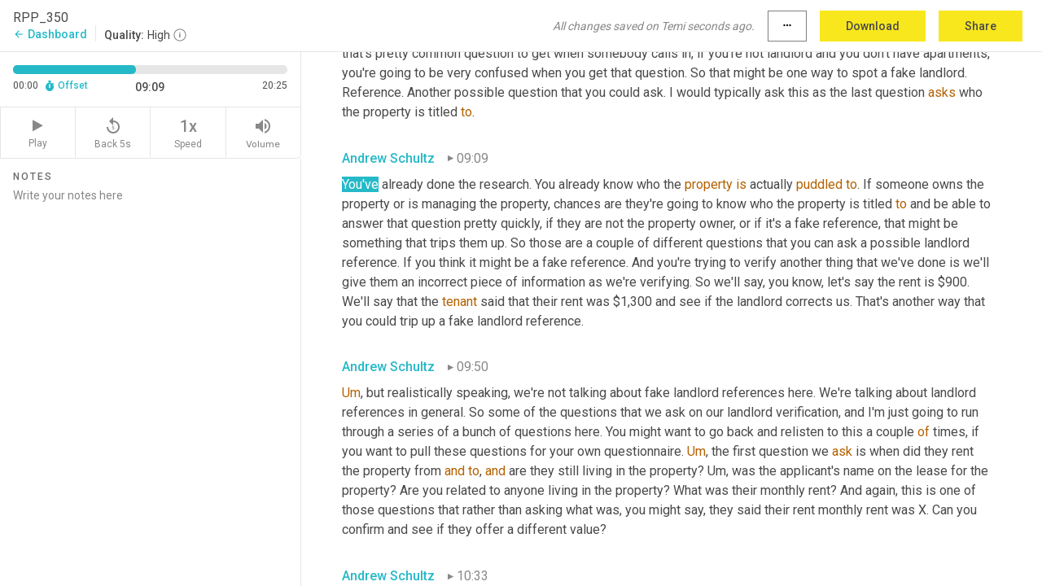

--- FILE ---
content_type: text/html; charset=utf-8
request_url: https://www.temi.com/editor/t/oZzYpqGjxvpYrVvFYzmQnGknsWm8JMqpHOWFcV2JsJeFQJyipCaYvGl9F1_xxb3x5JoWMopf2Y0SqaQ4o_RBt02L3_c?loadFrom=PastedDeeplink&ts=549.39
body_size: 57328
content:



<!DOCTYPE html>
<html lang="en">
<!-- Server: ip-10-2-100-148.us-west-2.compute.internal -->
<head>
    <title>Transcript Editor | temi.com</title>
    

<meta property="og:title" content="Transcript Editor | temi.com" />
<meta property="og:type" content="website" />
<meta property="og:site_name" content="temi" />
<meta property="og:description" content="Use Temi&#x2019;s free editor to polish your transcripts to 100% accuracy and edit or add speaker names. Export your transcript as a Word Doc, a PDF or a TXT file." />
<meta property="og:image" content="https://www.rev.com/content/img/temi/temi-logo-blue-text-large.jpg" />
<meta property="og:image:width" content="1121" />
<meta property="og:image:height" content="319" />
<meta property="og:url" content="https://www.temi.com/editor/t/oZzYpqGjxvpYrVvFYzmQnGknsWm8JMqpHOWFcV2JsJeFQJyipCaYvGl9F1_xxb3x5JoWMopf2Y0SqaQ4o_RBt02L3_c" />
<meta property="fb:app_id" content="1468830553199299" />
<meta property="twitter:card" content="summary_large_image" />
<meta property="twitter:site" content="@usetemi" />


        <meta name="robots" content="noindex" />
    <meta name="viewport" content="width=device-width, initial-scale=1, maximum-scale=1, user-scalable=0">
    <meta name="format-detection" content="telephone=no">
    <meta name="apple-itunes-app" content="app-id=1269856195">
    <link href="https://fonts.googleapis.com/icon?family=Material+Icons" rel="stylesheet">
    <link href="https://cdnjs.cloudflare.com/ajax/libs/ionicons/2.0.1/css/ionicons.min.css" rel="stylesheet">

    <link rel="shortcut icon" type="image/png" href="/content/img/temi/favicon.ico"/>

        <meta name="description" content="Use Temi’s free editor to polish your transcripts to 100% accuracy and edit or add speaker names. Export your transcript as a Word Doc, a PDF or a TXT file." />

    <script>
    (function() {
        var d = document;
        var c = d.createElement('script');
        if (!('noModule' in c) && 'onbeforeload' in c) {
            var s = false;
            d.addEventListener('beforeload', function(e) {
            if (e.target === c) {
                s = true;
            } else if (!e.target.hasAttribute('nomodule') || !s) {
                return;
            }
            e.preventDefault();
            }, true);

            c.type = 'module';
            c.src = '.';
            d.head.appendChild(c);
            c.remove();
        }
    }());
</script>
    <script src="/build/polyfills.bundle.js?v=54Y5CiuWdqwffzaCVNwdd5feeFYAQvAmwO7zLd7NRrw" nomodule></script>

        
    <script>
        window['_fs_debug'] = false;
        window['_fs_host'] = 'fullstory.com';
        window['_fs_script'] = 'edge.fullstory.com/s/fs.js';
        window['_fs_org'] = '10Qs';
        window['_fs_namespace'] = 'FS';
        (function(m,n,e,t,l,o,g,y){
            if (e in m) {if(m.console && m.console.log) { m.console.log('FullStory namespace conflict. Please set window["_fs_namespace"].');} return;}
            g=m[e]=function(a,b,s){g.q?g.q.push([a,b,s]):g._api(a,b,s);};g.q=[];
            o=n.createElement(t);o.async=1;o.crossOrigin='anonymous';o.src='https://'+_fs_script;
            y=n.getElementsByTagName(t)[0];y.parentNode.insertBefore(o,y);
            g.identify=function(i,v,s){g(l,{uid:i},s);if(v)g(l,v,s)};g.setUserVars=function(v,s){g(l,v,s)};g.event=function(i,v,s){g('event',{n:i,p:v},s)};
            g.anonymize=function(){g.identify(!!0)};
            g.shutdown=function(){g("rec",!1)};g.restart=function(){g("rec",!0)};
            g.log = function(a,b){g("log",[a,b])};
            g.consent=function(a){g("consent",!arguments.length||a)};
            g.identifyAccount=function(i,v){o='account';v=v||{};v.acctId=i;g(o,v)};
            g.clearUserCookie=function(){};
            g.setVars=function(n, p){g('setVars',[n,p]);};
            g._w={};y='XMLHttpRequest';g._w[y]=m[y];y='fetch';g._w[y]=m[y];
            if(m[y])m[y]=function(){return g._w[y].apply(this,arguments)};
            g._v="1.3.0";
        })(window,document,window['_fs_namespace'],'script','user');
    </script>

        


    <script>
        !function(t,e){var o,n,p,r;e.__SV||(window.posthog=e,e._i=[],e.init=function(i,s,a){function g(t,e){var o=e.split(".");2==o.length&&(t=t[o[0]],e=o[1]),t[e]=function(){t.push([e].concat(Array.prototype.slice.call(arguments,0)))}}(p=t.createElement("script")).type="text/javascript",p.crossOrigin="anonymous",p.async=!0,p.src=s.api_host.replace(".i.posthog.com","-assets.i.posthog.com")+"/static/array.js",(r=t.getElementsByTagName("script")[0]).parentNode.insertBefore(p,r);var u=e;for(void 0!==a?u=e[a]=[]:a="posthog",u.people=u.people||[],u.toString=function(t){var e="posthog";return"posthog"!==a&&(e+="."+a),t||(e+=" (stub)"),e},u.people.toString=function(){return u.toString(1)+".people (stub)"},o="init Ce js Ls Te Fs Ds capture Ye calculateEventProperties Us register register_once register_for_session unregister unregister_for_session Ws getFeatureFlag getFeatureFlagPayload isFeatureEnabled reloadFeatureFlags updateEarlyAccessFeatureEnrollment getEarlyAccessFeatures on onFeatureFlags onSurveysLoaded onSessionId getSurveys getActiveMatchingSurveys renderSurvey canRenderSurvey canRenderSurveyAsync identify setPersonProperties group resetGroups setPersonPropertiesForFlags resetPersonPropertiesForFlags setGroupPropertiesForFlags resetGroupPropertiesForFlags reset get_distinct_id getGroups get_session_id get_session_replay_url alias set_config startSessionRecording stopSessionRecording sessionRecordingStarted captureException loadToolbar get_property getSessionProperty Bs zs createPersonProfile Hs Ms Gs opt_in_capturing opt_out_capturing has_opted_in_capturing has_opted_out_capturing get_explicit_consent_status is_capturing clear_opt_in_out_capturing Ns debug L qs getPageViewId captureTraceFeedback captureTraceMetric".split(" "),n=0;n<o.length;n++)g(u,o[n]);e._i.push([i,s,a])},e.__SV=1)}(document,window.posthog||[]);
        posthog.init('phc_H3TKX53cD9KCYtqK9ibmvakcFWMi2A1RZzkaSy9buzR', {
            api_host: 'https://us.i.posthog.com',
            defaults: '2025-05-24',
            person_profiles: 'identified_only'
        })
    </script>


    <script src="/build/bundles/legacy/jquery.js?v=Er3_kvZhQi5m1MV07SL3ajVDOM5mKrEc_53fdNEQakA"></script>
    <script src="/build/bundles/legacy/react.js?v=fjU7eEWWWuhiPMcTKDYO6q03emFXTwNlLPTno9QlcHw"></script>
    <link href="/content/fa/css/font-awesome.css" type="text/css" rel="stylesheet">
    





    <script src="/build/landing-page.bundle.js?v=4xpT12KaJgRavuqbz804H6MRtqmC9o5229p3XEOUJ1k"></script>
    

<script>
    !function () {
        window.segmentTrackingEnabled = true;
        var analytics = window.analytics = window.analytics || []; if (!analytics.initialize) if (analytics.invoked) window.console && console.error && console.error("Segment snippet included twice."); else {
            analytics.invoked = !0; analytics.methods = ["trackSubmit", "trackClick", "trackLink", "trackForm", "pageview", "identify", "reset", "group", "track", "ready", "alias", "debug", "page", "once", "off", "on", "addSourceMiddleware", "addIntegrationMiddleware", "setAnonymousId", "addDestinationMiddleware"]; analytics.factory = function (e) { return function () { var t = Array.prototype.slice.call(arguments); t.unshift(e); analytics.push(t); return analytics } }; for (var e = 0; e < analytics.methods.length; e++) { var key = analytics.methods[e]; analytics[key] = analytics.factory(key) } analytics.load = function (key, e) { var t = document.createElement("script"); t.type = "text/javascript"; t.async = !0; t.src = 'https://evs.bubo-bubo.rev.com/vuJKUsyQcbGfLatMF8YUDz/tyKCHHbrpCEF1awtHhhquy.min.js'; var n = document.getElementsByTagName("script")[0]; n.parentNode.insertBefore(t, n); analytics._loadOptions = e }; analytics._writeKey = 'WEmx47r1UEglal6RqTQxEBV8k5L4SKYb';
                analytics._cdn = 'https://evs.bubo-bubo.rev.com';
            analytics.SNIPPET_VERSION = "4.15.3";
            if (true) {
                analytics.load('WEmx47r1UEglal6RqTQxEBV8k5L4SKYb', {
                  integrations: {
                    "Segment.io": {
                      deliveryStrategy: {
                        strategy: "batching",
                        config: {
                          size: 20,
                          timeout: 5000
                        }
                      }
                    }
                  }
                });
                analytics.ready(function () {
                    const gaIsDefined = typeof (ga) === "function";
                    const isCustomer = "customers" === "customers";
                    if (!(gaIsDefined && isCustomer)) {
                        window.analytics.page({"isMobile":"false"});
                    } else {
                        ga(function (defaultTracker) {
                            // Default tracker may be undefined if window.ga has been loaded via GTM tag instead of
                            // GA snippet and ga('create') has not been called directly (as it is in the shared
                            // "_google-analytics" partial)
                            // This will try to use the client ID from GTM's tag-specific tracker (usually the
                            // first/only tracker returned by ga.getAll) if the default doesn't exist
                            const tracker = defaultTracker || ga.getAll()[0]
                            // Don't send GA client ID in Segment event if there's no tracker
                            if (!tracker) {
                                return window.analytics.page({"isMobile":"false"});
                            }
                            const clientId = tracker.get("clientId");
                            const externalIdObject =
                            {
                                externalIds: [
                                    {
                                        id: clientId,
                                        type: "ga_client_id",
                                        collection: "users",
                                        encoding: "none"
                                    }
                                ]
                            };
                            window.analytics.page({"isMobile":"false"}, externalIdObject);
                        });
                    }
                });
            }
        }

        // Send "isMobile" property along with all segment calls
        analytics.addSourceMiddleware(({ payload, next }) => {
            payload.obj.properties = payload.obj.properties || {};
            payload.obj.properties.isMobile = "false";
            next(payload);
        });
    }();
</script>

<script type="text/javascript">
    window.segmentReset = () => {
        if (window.analytics) {
            window.analytics.reset();
        }
    }
</script>


        

        



<script>
            window.ga = window.ga || function() { (ga.q = ga.q || []).push(arguments) };
            ga.l = +new Date;
            ga('create', 'UA-18309154-16', 'auto');</script><script async src='https://www.google-analytics.com/analytics.js'></script>
<script>
    ga('set', 'dimension1', 'Anonymous');
    ga('send', 'pageview');
</script>

        


        <script src="/build/mp.bundle.js?v=6Yzpm7Gp6WjAAhVj7xVttyl7yq-y5hYiDx5IvdwyOOA"></script>
        


<script type="text/javascript">rev_Mixpanel = new ft_Mixpanel('f0edb2cb4e2ba3424bb5e1c3840aadda', '', 'temi', false);</script>
    <script>
        window.addEventListener('load', function() {
            rev_Mixpanel.trackLinks("mixpanel-link");
        });
    </script>


    
    <link href="/build/styles/pages/editors/temi.css?v=KnITRJHrLHe8kt87nvLdHp5V2LoiPB2PImmPGV12NrQ" type="text/css" rel="stylesheet">

    
    <script src="/build/bundles/legacy/temi-editor.js?v=MH10KgW3h984TMKUIMwWHUygS3ZuyEDPe-Q35PieTiw"></script>
    <script src="/build/temi.bundle.js?v=Mu3ohru1ssDPELXV_vJV_DeeI6oCmvAJQ7Mai1q0ZZY"></script>
    <script src="/build/standardized-audio-context.bundle.js?v=AnDHmGLuI19Y-cKvatZ0HsbvUEMRFtd4IkgP97PF5WM"></script>
    <script>
            !function(a,b,c,d,e,f,g,h){a.RaygunObject=e,a[e]=a[e]||function(){
            (a[e].o=a[e].o||[]).push(arguments)},f=b.createElement(c),g=b.getElementsByTagName(c)[0],
            f.async=1,f.src=d,g.parentNode.insertBefore(f,g),h=a.onerror,a.onerror=function(b,c,d,f,g){
            h&&h(b,c,d,f,g),g||(g=new Error(b)),a[e].q=a[e].q||[],a[e].q.push({
            e:g})}}(window,document,"script","//cdn.raygun.io/raygun4js/raygun.min.js","rg4js");
        

            rg4js('options', {
                debugMode: true,
                ignoreAjaxAbort: true,
                ignoreAjaxError: true,
                ignore3rdPartyErrors: true
            });
            rg4js('apiKey', 'eIWQURn3Q+LVjvLWfppMgA==');
            rg4js('enableCrashReporting', true);
        
window.rg4js = rg4js;</script>

    <meta name="viewport" content="width=device-width, initial-scale=1, maximum-scale=1, user-scalable=0" />


</head>
<body>
        

    <div id="body-wrapper">
        <div id="promo" class="promo">
            <header id="header" class="fixed-position"></header>

        </div>

        




<div class="roboto dark-gray flex flex-column vh-100">
    



<div id="root"></div>


</div>

    </div>


    <script type="text/javascript">
        $(function () {
            window.stEditor.InitEditor({
                rootElement: 'root',
                minPasswordLength: 8,
                model: {"isApproved":true,"email":"eric@rentprep.com","draft":{"id":4799868,"versionNumber":46,"nodes":[{"object":"block","type":"Monologue","nodes":[{"nodes":[{"object":"text","leaves":[{"object":"leaf","text":"","marks":[]}]}],"object":"block","type":"Speaker","data":{"speakerId":0}},{"nodes":[{"object":"text","leaves":[{"object":"leaf","text":"00:00","marks":[]}]}],"object":"block","type":"Timestamp","data":{"seconds":0.03}},{"nodes":[{"object":"text","leaves":[{"object":"leaf","text":"Hey everyone. Welcome back to another episode of the Rent Prep for Landlords podcast. This is episode number 350, and I'm your host, Andrew Schultz. On today's episode, we're going to be talking about ","marks":[]},{"object":"leaf","text":"renter's","marks":[{"type":"LowConfidence"}]},{"object":"leaf","text":" insurance requirements, contacting former landlords for references and tenants requesting an application fee refund. We'll get to all that right after this.","marks":[]}]}],"object":"block","type":"Content","data":{"Timestamps":[{"Start":30,"End":270,"Bitc":null},{"Start":271,"End":690,"Bitc":null},{"Start":691,"End":1080,"Bitc":null},{"Start":1081,"End":1350,"Bitc":null},{"Start":1351,"End":1650,"Bitc":null},{"Start":1651,"End":1980,"Bitc":null},{"Start":1981,"End":2460,"Bitc":null},{"Start":2520,"End":2790,"Bitc":null},{"Start":2791,"End":2910,"Bitc":null},{"Start":2911,"End":3090,"Bitc":null},{"Start":3091,"End":3300,"Bitc":null},{"Start":3301,"End":3390,"Bitc":null},{"Start":3391,"End":3810,"Bitc":null},{"Start":3811,"End":4500,"Bitc":null},{"Start":4680,"End":4950,"Bitc":null},{"Start":4951,"End":5070,"Bitc":null},{"Start":5071,"End":5460,"Bitc":null},{"Start":5461,"End":5640,"Bitc":null},{"Start":5641,"End":5940,"Bitc":null},{"Start":6510,"End":6630,"Bitc":null},{"Start":6631,"End":6750,"Bitc":null},{"Start":6751,"End":6870,"Bitc":null},{"Start":6871,"End":7200,"Bitc":null},{"Start":7260,"End":8010,"Bitc":null},{"Start":8010,"End":8010,"Bitc":null},{"Start":8280,"End":8460,"Bitc":null},{"Start":8461,"End":8730,"Bitc":null},{"Start":8731,"End":9270,"Bitc":null},{"Start":9300,"End":9450,"Bitc":null},{"Start":9451,"End":9570,"Bitc":null},{"Start":9571,"End":9630,"Bitc":null},{"Start":9631,"End":9690,"Bitc":null},{"Start":9691,"End":10110,"Bitc":null},{"Start":10111,"End":10380,"Bitc":null},{"Start":10770,"End":10770,"Bitc":null},{"Start":10771,"End":11190,"Bitc":null},{"Start":11191,"End":11940,"Bitc":null},{"Start":12000,"End":12660,"Bitc":null},{"Start":12661,"End":12990,"Bitc":null},{"Start":12991,"End":13500,"Bitc":null},{"Start":13501,"End":13680,"Bitc":null},{"Start":13681,"End":14310,"Bitc":null},{"Start":14370,"End":14550,"Bitc":null},{"Start":14551,"End":14850,"Bitc":null},{"Start":14851,"End":15360,"Bitc":null},{"Start":15361,"End":15450,"Bitc":null},{"Start":15451,"End":16110,"Bitc":null},{"Start":16111,"End":16350,"Bitc":null},{"Start":16351,"End":16920,"Bitc":null},{"Start":17340,"End":17550,"Bitc":null},{"Start":17551,"End":17730,"Bitc":null},{"Start":17731,"End":17790,"Bitc":null},{"Start":17791,"End":18000,"Bitc":null},{"Start":18001,"End":18330,"Bitc":null},{"Start":18450,"End":18750,"Bitc":null},{"Start":18751,"End":19020,"Bitc":null},{"Start":19021,"End":19380,"Bitc":null}]}}],"data":{"monologueId":0,"customData":{}}},{"object":"block","type":"Monologue","nodes":[{"nodes":[{"object":"text","leaves":[{"object":"leaf","text":"","marks":[]}]}],"object":"block","type":"Speaker","data":{"speakerId":1}},{"nodes":[{"object":"text","leaves":[{"object":"leaf","text":"00:22","marks":[]}]}],"object":"block","type":"Timestamp","data":{"seconds":22.7}},{"nodes":[{"object":"text","leaves":[{"object":"leaf","text":"Welcome to the Rent Prep for Landlords podcast. Now your host Andrew Schultz.","marks":[]}]}],"object":"block","type":"Content","data":{"Timestamps":[{"Start":22700,"End":23120,"Bitc":null},{"Start":23121,"End":23240,"Bitc":null},{"Start":23241,"End":23420,"Bitc":null},{"Start":23421,"End":23720,"Bitc":null},{"Start":23721,"End":23960,"Bitc":null},{"Start":23990,"End":24140,"Bitc":null},{"Start":24141,"End":24680,"Bitc":null},{"Start":24681,"End":25400,"Bitc":null},{"Start":25460,"End":25730,"Bitc":null},{"Start":25731,"End":25910,"Bitc":null},{"Start":25911,"End":26360,"Bitc":null},{"Start":26420,"End":27290,"Bitc":null},{"Start":27290,"End":27290,"Bitc":null}]}}],"data":{"monologueId":1,"customData":{}}},{"object":"block","type":"Monologue","nodes":[{"nodes":[{"object":"text","leaves":[{"object":"leaf","text":"","marks":[]}]}],"object":"block","type":"Speaker","data":{"speakerId":0}},{"nodes":[{"object":"text","leaves":[{"object":"leaf","text":"00:27","marks":[]}]}],"object":"block","type":"Timestamp","data":{"seconds":27.38}},{"nodes":[{"object":"text","leaves":[{"object":"leaf","text":"Before we jump into today's episode, don't forget to check out the Rent Prep for Landlords Facebook group. It's a great free resource for you to network with housing providers from around the country. And if you have a question or a situation that you've never dealt with with over 12,100 members, chances are someone in the group has been there before and can lend a helping hand if you haven't checked it out yet, do it today. Over at facebook.com/groups/rent prep. Don't forget to mention the podcast when you're answering the questions. So we know how you found us","marks":[]}]}],"object":"block","type":"Content","data":{"Timestamps":[{"Start":27380,"End":27710,"Bitc":null},{"Start":27711,"End":27800,"Bitc":null},{"Start":27801,"End":28010,"Bitc":null},{"Start":28011,"End":28190,"Bitc":null},{"Start":28191,"End":28490,"Bitc":null},{"Start":28491,"End":29000,"Bitc":null},{"Start":29001,"End":29210,"Bitc":null},{"Start":29211,"End":29450,"Bitc":null},{"Start":29451,"End":29540,"Bitc":null},{"Start":29541,"End":29780,"Bitc":null},{"Start":29781,"End":29990,"Bitc":null},{"Start":29991,"End":30080,"Bitc":null},{"Start":30081,"End":30290,"Bitc":null},{"Start":30291,"End":30500,"Bitc":null},{"Start":30501,"End":30590,"Bitc":null},{"Start":30591,"End":31010,"Bitc":null},{"Start":31011,"End":31460,"Bitc":null},{"Start":31461,"End":31760,"Bitc":null},{"Start":31850,"End":32030,"Bitc":null},{"Start":32031,"End":32120,"Bitc":null},{"Start":32121,"End":32480,"Bitc":null},{"Start":32481,"End":32750,"Bitc":null},{"Start":32751,"End":33230,"Bitc":null},{"Start":33231,"End":33350,"Bitc":null},{"Start":33351,"End":33470,"Bitc":null},{"Start":33471,"End":33560,"Bitc":null},{"Start":33561,"End":33920,"Bitc":null},{"Start":33921,"End":34040,"Bitc":null},{"Start":34041,"End":34340,"Bitc":null},{"Start":34341,"End":34790,"Bitc":null},{"Start":34791,"End":34910,"Bitc":null},{"Start":34911,"End":35210,"Bitc":null},{"Start":35211,"End":35300,"Bitc":null},{"Start":35301,"End":35810,"Bitc":null},{"Start":35811,"End":35960,"Bitc":null},{"Start":35961,"End":36050,"Bitc":null},{"Start":36051,"End":36170,"Bitc":null},{"Start":36171,"End":36290,"Bitc":null},{"Start":36291,"End":36320,"Bitc":null},{"Start":36321,"End":36740,"Bitc":null},{"Start":36741,"End":36800,"Bitc":null},{"Start":36801,"End":36860,"Bitc":null},{"Start":36861,"End":37400,"Bitc":null},{"Start":37401,"End":37490,"Bitc":null},{"Start":37491,"End":37640,"Bitc":null},{"Start":37641,"End":37880,"Bitc":null},{"Start":37881,"End":38180,"Bitc":null},{"Start":38181,"End":38450,"Bitc":null},{"Start":38480,"End":38630,"Bitc":null},{"Start":38631,"End":38840,"Bitc":null},{"Start":38841,"End":40010,"Bitc":null},{"Start":40011,"End":40400,"Bitc":null},{"Start":40430,"End":40940,"Bitc":null},{"Start":40941,"End":41120,"Bitc":null},{"Start":41121,"End":41450,"Bitc":null},{"Start":41451,"End":41540,"Bitc":null},{"Start":41541,"End":41600,"Bitc":null},{"Start":41601,"End":41840,"Bitc":null},{"Start":41841,"End":41990,"Bitc":null},{"Start":41991,"End":42170,"Bitc":null},{"Start":42171,"End":42260,"Bitc":null},{"Start":42261,"End":42800,"Bitc":null},{"Start":43160,"End":43310,"Bitc":null},{"Start":43311,"End":43460,"Bitc":null},{"Start":43461,"End":43670,"Bitc":null},{"Start":43671,"End":43730,"Bitc":null},{"Start":43731,"End":44060,"Bitc":null},{"Start":44061,"End":44420,"Bitc":null},{"Start":44690,"End":44810,"Bitc":null},{"Start":44811,"End":44900,"Bitc":null},{"Start":44901,"End":45110,"Bitc":null},{"Start":45111,"End":45380,"Bitc":null},{"Start":45381,"End":45440,"Bitc":null},{"Start":45441,"End":45590,"Bitc":null},{"Start":45591,"End":45800,"Bitc":null},{"Start":45830,"End":46010,"Bitc":null},{"Start":46011,"End":46130,"Bitc":null},{"Start":46131,"End":46400,"Bitc":null},{"Start":46401,"End":46700,"Bitc":null},{"Start":46701,"End":46790,"Bitc":null},{"Start":46791,"End":49670,"Bitc":null},{"Start":49671,"End":50030,"Bitc":null},{"Start":50060,"End":50270,"Bitc":null},{"Start":50271,"End":50510,"Bitc":null},{"Start":50511,"End":50600,"Bitc":null},{"Start":50601,"End":50870,"Bitc":null},{"Start":50871,"End":50930,"Bitc":null},{"Start":50931,"End":51500,"Bitc":null},{"Start":51501,"End":51650,"Bitc":null},{"Start":51651,"End":51740,"Bitc":null},{"Start":51741,"End":52130,"Bitc":null},{"Start":52131,"End":52220,"Bitc":null},{"Start":52221,"End":52790,"Bitc":null},{"Start":52970,"End":53210,"Bitc":null},{"Start":53211,"End":53330,"Bitc":null},{"Start":53331,"End":53570,"Bitc":null},{"Start":53571,"End":53750,"Bitc":null},{"Start":53751,"End":53900,"Bitc":null},{"Start":53901,"End":54200,"Bitc":null},{"Start":54201,"End":54530,"Bitc":null}]}}],"data":{"monologueId":2,"customData":{}}},{"object":"block","type":"Monologue","nodes":[{"nodes":[{"object":"text","leaves":[{"object":"leaf","text":"","marks":[]}]}],"object":"block","type":"Speaker","data":{"speakerId":1}},{"nodes":[{"object":"text","leaves":[{"object":"leaf","text":"00:55","marks":[]}]}],"object":"block","type":"Timestamp","data":{"seconds":55.22}},{"nodes":[{"object":"text","leaves":[{"object":"leaf","text":"Water cooler wisdom, expert advice from real estate pros.","marks":[]}]}],"object":"block","type":"Content","data":{"Timestamps":[{"Start":55220,"End":55820,"Bitc":null},{"Start":55821,"End":56300,"Bitc":null},{"Start":56301,"End":57020,"Bitc":null},{"Start":57110,"End":57530,"Bitc":null},{"Start":57531,"End":57980,"Bitc":null},{"Start":57981,"End":58190,"Bitc":null},{"Start":58191,"End":58430,"Bitc":null},{"Start":58431,"End":58790,"Bitc":null},{"Start":58791,"End":59360,"Bitc":null}]}}],"data":{"monologueId":3,"customData":{}}},{"object":"block","type":"Monologue","nodes":[{"nodes":[{"object":"text","leaves":[{"object":"leaf","text":"","marks":[]}]}],"object":"block","type":"Speaker","data":{"speakerId":0}},{"nodes":[{"object":"text","leaves":[{"object":"leaf","text":"01:03","marks":[]}]}],"object":"block","type":"Timestamp","data":{"seconds":63.89}},{"nodes":[{"object":"text","leaves":[{"object":"leaf","text":"We're going to start off this week with our water cooler wisdom. This one comes to us via the rent prep for ","marks":[]},{"object":"leaf","text":"landlords","marks":[{"type":"LowConfidence"}]},{"object":"leaf","text":" Facebook group. And it's a pretty straightforward question. What amount of liability coverage for ","marks":[]},{"object":"leaf","text":"renter's","marks":[{"type":"LowConfidence"}]},{"object":"leaf","text":" insurance do you require from your tenants? So before we jump into the meat of the question here, I do want to mention that you should check your state laws to see if you're able to mandate your tenants, to carry some form of ","marks":[]},{"object":"leaf","text":"renter's","marks":[{"type":"LowConfidence"}]},{"object":"leaf","text":" insurance. Some States do allow it and some States don't. So that's definitely something you're going to want to look into before you jump too deep into the water here. If you are able to mandate it, you might want to consider making that part of your lease. It's generally under $200 a year for the tenant to carry some kind of a renter's insurance policy. And it offers a ton of protection to both the tenant and to the property owner.","marks":[]}]}],"object":"block","type":"Content","data":{"Timestamps":[{"Start":63890,"End":64040,"Bitc":null},{"Start":64041,"End":64190,"Bitc":null},{"Start":64191,"End":64250,"Bitc":null},{"Start":64251,"End":64490,"Bitc":null},{"Start":64491,"End":64670,"Bitc":null},{"Start":64671,"End":64850,"Bitc":null},{"Start":64851,"End":65060,"Bitc":null},{"Start":65061,"End":65150,"Bitc":null},{"Start":65151,"End":65270,"Bitc":null},{"Start":65271,"End":65540,"Bitc":null},{"Start":65541,"End":65840,"Bitc":null},{"Start":65841,"End":66260,"Bitc":null},{"Start":66290,"End":66530,"Bitc":null},{"Start":66531,"End":66710,"Bitc":null},{"Start":66711,"End":66980,"Bitc":null},{"Start":66981,"End":67130,"Bitc":null},{"Start":67131,"End":67370,"Bitc":null},{"Start":67400,"End":67670,"Bitc":null},{"Start":67671,"End":67820,"Bitc":null},{"Start":67821,"End":68030,"Bitc":null},{"Start":68031,"End":68240,"Bitc":null},{"Start":68241,"End":68360,"Bitc":null},{"Start":68840,"End":68840,"Bitc":null},{"Start":68841,"End":69290,"Bitc":null},{"Start":69291,"End":69530,"Bitc":null},{"Start":69560,"End":69680,"Bitc":null},{"Start":69681,"End":69770,"Bitc":null},{"Start":69771,"End":69830,"Bitc":null},{"Start":69831,"End":70040,"Bitc":null},{"Start":70041,"End":70700,"Bitc":null},{"Start":70701,"End":71240,"Bitc":null},{"Start":71360,"End":71750,"Bitc":null},{"Start":71751,"End":72080,"Bitc":null},{"Start":72081,"End":72200,"Bitc":null},{"Start":72201,"End":72770,"Bitc":null},{"Start":72771,"End":73130,"Bitc":null},{"Start":73131,"End":73280,"Bitc":null},{"Start":73670,"End":73670,"Bitc":null},{"Start":73671,"End":74120,"Bitc":null},{"Start":74121,"End":74210,"Bitc":null},{"Start":74211,"End":74330,"Bitc":null},{"Start":74331,"End":74870,"Bitc":null},{"Start":74871,"End":75170,"Bitc":null},{"Start":75171,"End":75500,"Bitc":null},{"Start":75501,"End":76130,"Bitc":null},{"Start":76790,"End":77000,"Bitc":null},{"Start":77001,"End":77300,"Bitc":null},{"Start":77301,"End":77390,"Bitc":null},{"Start":77391,"End":77630,"Bitc":null},{"Start":77631,"End":77780,"Bitc":null},{"Start":77781,"End":77870,"Bitc":null},{"Start":77871,"End":78050,"Bitc":null},{"Start":78051,"End":78110,"Bitc":null},{"Start":78111,"End":78170,"Bitc":null},{"Start":78171,"End":78590,"Bitc":null},{"Start":78591,"End":78800,"Bitc":null},{"Start":78801,"End":78920,"Bitc":null},{"Start":78921,"End":79070,"Bitc":null},{"Start":79071,"End":79220,"Bitc":null},{"Start":79221,"End":79280,"Bitc":null},{"Start":79281,"End":79700,"Bitc":null},{"Start":79701,"End":79820,"Bitc":null},{"Start":79821,"End":79880,"Bitc":null},{"Start":79881,"End":80030,"Bitc":null},{"Start":80031,"End":80270,"Bitc":null},{"Start":80271,"End":80390,"Bitc":null},{"Start":80391,"End":80630,"Bitc":null},{"Start":80631,"End":80900,"Bitc":null},{"Start":80901,"End":80990,"Bitc":null},{"Start":80991,"End":81200,"Bitc":null},{"Start":81201,"End":81290,"Bitc":null},{"Start":81291,"End":81470,"Bitc":null},{"Start":81471,"End":81770,"Bitc":null},{"Start":81771,"End":81860,"Bitc":null},{"Start":81861,"End":82340,"Bitc":null},{"Start":82341,"End":82490,"Bitc":null},{"Start":82491,"End":82820,"Bitc":null},{"Start":82821,"End":82940,"Bitc":null},{"Start":82941,"End":83300,"Bitc":null},{"Start":83301,"End":83570,"Bitc":null},{"Start":83571,"End":83810,"Bitc":null},{"Start":83811,"End":83900,"Bitc":null},{"Start":84200,"End":84200,"Bitc":null},{"Start":84201,"End":84830,"Bitc":null},{"Start":84860,"End":85190,"Bitc":null},{"Start":85191,"End":85520,"Bitc":null},{"Start":85521,"End":85700,"Bitc":null},{"Start":85701,"End":86030,"Bitc":null},{"Start":86031,"End":86180,"Bitc":null},{"Start":86181,"End":86270,"Bitc":null},{"Start":86271,"End":86510,"Bitc":null},{"Start":86511,"End":86870,"Bitc":null},{"Start":86871,"End":87200,"Bitc":null},{"Start":87201,"End":87350,"Bitc":null},{"Start":87351,"End":87530,"Bitc":null},{"Start":87531,"End":87860,"Bitc":null},{"Start":87861,"End":88130,"Bitc":null},{"Start":88131,"End":88250,"Bitc":null},{"Start":88251,"End":88370,"Bitc":null},{"Start":88371,"End":88430,"Bitc":null},{"Start":88431,"End":88550,"Bitc":null},{"Start":88551,"End":88610,"Bitc":null},{"Start":88611,"End":88820,"Bitc":null},{"Start":88821,"End":89180,"Bitc":null},{"Start":89181,"End":89690,"Bitc":null},{"Start":89691,"End":90170,"Bitc":null},{"Start":90560,"End":90890,"Bitc":null},{"Start":90891,"End":91070,"Bitc":null},{"Start":91071,"End":91340,"Bitc":null},{"Start":91341,"End":91490,"Bitc":null},{"Start":91491,"End":91580,"Bitc":null},{"Start":91581,"End":91880,"Bitc":null},{"Start":91881,"End":92240,"Bitc":null},{"Start":92540,"End":92750,"Bitc":null},{"Start":92751,"End":92870,"Bitc":null},{"Start":92871,"End":93140,"Bitc":null},{"Start":93141,"End":93410,"Bitc":null},{"Start":93411,"End":93470,"Bitc":null},{"Start":93471,"End":93890,"Bitc":null},{"Start":93891,"End":93980,"Bitc":null},{"Start":93981,"End":94100,"Bitc":null},{"Start":94101,"End":94310,"Bitc":null},{"Start":94311,"End":94490,"Bitc":null},{"Start":94491,"End":94550,"Bitc":null},{"Start":94551,"End":94880,"Bitc":null},{"Start":94881,"End":95210,"Bitc":null},{"Start":95211,"End":95390,"Bitc":null},{"Start":95391,"End":95600,"Bitc":null},{"Start":95601,"End":95660,"Bitc":null},{"Start":95661,"End":95780,"Bitc":null},{"Start":95781,"End":96200,"Bitc":null},{"Start":96440,"End":96650,"Bitc":null},{"Start":96651,"End":97130,"Bitc":null},{"Start":97131,"End":97370,"Bitc":null},{"Start":97371,"End":98120,"Bitc":null},{"Start":98121,"End":98150,"Bitc":null},{"Start":98151,"End":98360,"Bitc":null},{"Start":98361,"End":98480,"Bitc":null},{"Start":98481,"End":98570,"Bitc":null},{"Start":98571,"End":98870,"Bitc":null},{"Start":98871,"End":98930,"Bitc":null},{"Start":98931,"End":99230,"Bitc":null},{"Start":99231,"End":99440,"Bitc":null},{"Start":99441,"End":99650,"Bitc":null},{"Start":99651,"End":99770,"Bitc":null},{"Start":99771,"End":100040,"Bitc":null},{"Start":100041,"End":100400,"Bitc":null},{"Start":100401,"End":100790,"Bitc":null},{"Start":100791,"End":101390,"Bitc":null},{"Start":101780,"End":101930,"Bitc":null},{"Start":101931,"End":101990,"Bitc":null},{"Start":101991,"End":102320,"Bitc":null},{"Start":102321,"End":102380,"Bitc":null},{"Start":102381,"End":102620,"Bitc":null},{"Start":102621,"End":102710,"Bitc":null},{"Start":102711,"End":103220,"Bitc":null},{"Start":103221,"End":103340,"Bitc":null},{"Start":103341,"End":103580,"Bitc":null},{"Start":103581,"End":103670,"Bitc":null},{"Start":103671,"End":104060,"Bitc":null},{"Start":104090,"End":104330,"Bitc":null},{"Start":104331,"End":104420,"Bitc":null},{"Start":104421,"End":104540,"Bitc":null},{"Start":104541,"End":104960,"Bitc":null},{"Start":104961,"End":105200,"Bitc":null}]}}],"data":{"monologueId":4,"customData":{}}},{"object":"block","type":"Monologue","nodes":[{"nodes":[{"object":"text","leaves":[{"object":"leaf","text":"","marks":[]}]}],"object":"block","type":"Speaker","data":{"speakerId":0}},{"nodes":[{"object":"text","leaves":[{"object":"leaf","text":"01:45","marks":[]}]}],"object":"block","type":"Timestamp","data":{"seconds":105.2}},{"nodes":[{"object":"text","leaves":[{"object":"leaf","text":"So it's really a well designed program that can help both parties in the lease. Another aspect that's worth paying attention to as the property owner is making sure that ","marks":[]},{"object":"leaf","text":"you're","marks":[{"type":"LowConfidence"}]},{"object":"leaf","text":" named as an additional interest on the party. And what that means is that you're going to get a letter from the insurance company every time there's a change to that policy, whether it's a cancellation, whether it's a renewal, whether it's a change to coverage limits, they're going to keep you updated on the policy to make sure that you're informed and that, you know, that there's a policy in place or not in place in the case of a cancellation, which we have seen from time to time where a tenant might come on, get a renter's insurance policy to meet ","marks":[]},{"object":"leaf","text":"the","marks":[{"type":"LowConfidence"}]},{"object":"leaf","text":" requirement, to move in and then try to cancel it three months after they move in.","marks":[]}]}],"object":"block","type":"Content","data":{"Timestamps":[{"Start":105200,"End":105380,"Bitc":null},{"Start":105381,"End":105530,"Bitc":null},{"Start":105531,"End":105800,"Bitc":null},{"Start":105801,"End":105890,"Bitc":null},{"Start":105891,"End":106370,"Bitc":null},{"Start":106580,"End":107060,"Bitc":null},{"Start":107061,"End":107540,"Bitc":null},{"Start":107541,"End":107660,"Bitc":null},{"Start":107661,"End":107810,"Bitc":null},{"Start":107811,"End":108020,"Bitc":null},{"Start":108050,"End":108290,"Bitc":null},{"Start":108291,"End":108800,"Bitc":null},{"Start":108920,"End":109070,"Bitc":null},{"Start":109071,"End":109130,"Bitc":null},{"Start":109131,"End":109520,"Bitc":null},{"Start":110750,"End":111140,"Bitc":null},{"Start":111141,"End":111590,"Bitc":null},{"Start":111591,"End":111740,"Bitc":null},{"Start":111741,"End":111950,"Bitc":null},{"Start":111951,"End":112190,"Bitc":null},{"Start":112191,"End":112640,"Bitc":null},{"Start":112641,"End":112880,"Bitc":null},{"Start":112881,"End":113090,"Bitc":null},{"Start":113091,"End":113180,"Bitc":null},{"Start":113181,"End":113570,"Bitc":null},{"Start":113571,"End":113810,"Bitc":null},{"Start":113811,"End":113990,"Bitc":null},{"Start":113991,"End":114290,"Bitc":null},{"Start":114291,"End":114470,"Bitc":null},{"Start":114471,"End":114620,"Bitc":null},{"Start":114740,"End":114740,"Bitc":null},{"Start":114741,"End":115130,"Bitc":null},{"Start":115131,"End":115460,"Bitc":null},{"Start":115461,"End":115610,"Bitc":null},{"Start":115611,"End":116060,"Bitc":null},{"Start":116061,"End":116540,"Bitc":null},{"Start":116541,"End":116780,"Bitc":null},{"Start":116781,"End":116840,"Bitc":null},{"Start":116841,"End":117320,"Bitc":null},{"Start":117321,"End":117470,"Bitc":null},{"Start":117471,"End":117680,"Bitc":null},{"Start":117681,"End":117860,"Bitc":null},{"Start":117861,"End":118190,"Bitc":null},{"Start":118191,"End":118400,"Bitc":null},{"Start":118401,"End":118580,"Bitc":null},{"Start":118581,"End":118730,"Bitc":null},{"Start":118731,"End":118940,"Bitc":null},{"Start":118941,"End":119030,"Bitc":null},{"Start":119031,"End":119360,"Bitc":null},{"Start":119390,"End":119780,"Bitc":null},{"Start":119810,"End":120140,"Bitc":null},{"Start":120141,"End":120320,"Bitc":null},{"Start":120321,"End":120440,"Bitc":null},{"Start":120441,"End":120860,"Bitc":null},{"Start":120861,"End":121280,"Bitc":null},{"Start":121281,"End":121550,"Bitc":null},{"Start":121551,"End":121850,"Bitc":null},{"Start":121851,"End":122000,"Bitc":null},{"Start":122001,"End":122060,"Bitc":null},{"Start":122061,"End":122420,"Bitc":null},{"Start":122421,"End":122510,"Bitc":null},{"Start":122511,"End":122720,"Bitc":null},{"Start":122721,"End":123290,"Bitc":null},{"Start":123590,"End":123980,"Bitc":null},{"Start":123981,"End":124310,"Bitc":null},{"Start":124340,"End":124700,"Bitc":null},{"Start":124730,"End":125630,"Bitc":null},{"Start":125660,"End":126020,"Bitc":null},{"Start":126021,"End":126230,"Bitc":null},{"Start":126231,"End":126290,"Bitc":null},{"Start":126291,"End":126860,"Bitc":null},{"Start":126861,"End":127160,"Bitc":null},{"Start":127161,"End":127310,"Bitc":null},{"Start":127311,"End":127370,"Bitc":null},{"Start":127371,"End":127730,"Bitc":null},{"Start":127731,"End":127820,"Bitc":null},{"Start":127821,"End":128210,"Bitc":null},{"Start":128211,"End":128630,"Bitc":null},{"Start":128960,"End":129110,"Bitc":null},{"Start":129111,"End":129260,"Bitc":null},{"Start":129261,"End":129320,"Bitc":null},{"Start":129321,"End":129500,"Bitc":null},{"Start":129501,"End":129620,"Bitc":null},{"Start":129621,"End":130130,"Bitc":null},{"Start":130160,"End":130550,"Bitc":null},{"Start":130730,"End":131300,"Bitc":null},{"Start":131510,"End":132080,"Bitc":null},{"Start":132081,"End":132200,"Bitc":null},{"Start":132201,"End":132380,"Bitc":null},{"Start":132381,"End":132560,"Bitc":null},{"Start":132561,"End":132680,"Bitc":null},{"Start":132681,"End":132920,"Bitc":null},{"Start":132921,"End":133460,"Bitc":null},{"Start":133461,"End":133550,"Bitc":null},{"Start":133551,"End":133640,"Bitc":null},{"Start":133641,"End":133790,"Bitc":null},{"Start":133791,"End":133970,"Bitc":null},{"Start":133971,"End":134120,"Bitc":null},{"Start":134121,"End":134300,"Bitc":null},{"Start":134301,"End":134360,"Bitc":null},{"Start":134361,"End":134810,"Bitc":null},{"Start":134811,"End":134900,"Bitc":null},{"Start":134901,"End":135170,"Bitc":null},{"Start":135171,"End":135320,"Bitc":null},{"Start":135321,"End":135530,"Bitc":null},{"Start":135531,"End":135620,"Bitc":null},{"Start":135621,"End":135950,"Bitc":null},{"Start":135951,"End":136040,"Bitc":null},{"Start":136041,"End":136100,"Bitc":null},{"Start":136101,"End":136310,"Bitc":null},{"Start":136311,"End":136400,"Bitc":null},{"Start":136401,"End":136460,"Bitc":null},{"Start":136461,"End":137180,"Bitc":null},{"Start":137600,"End":137810,"Bitc":null},{"Start":137811,"End":137930,"Bitc":null},{"Start":137931,"End":138110,"Bitc":null},{"Start":138111,"End":138350,"Bitc":null},{"Start":138351,"End":138530,"Bitc":null},{"Start":138531,"End":138740,"Bitc":null},{"Start":138741,"End":138830,"Bitc":null},{"Start":138831,"End":139100,"Bitc":null},{"Start":139101,"End":139280,"Bitc":null},{"Start":139281,"End":139340,"Bitc":null},{"Start":139341,"End":139670,"Bitc":null},{"Start":139671,"End":139880,"Bitc":null},{"Start":139881,"End":140030,"Bitc":null},{"Start":140031,"End":140420,"Bitc":null},{"Start":140870,"End":141140,"Bitc":null},{"Start":141141,"End":141200,"Bitc":null},{"Start":141201,"End":141500,"Bitc":null},{"Start":141501,"End":141890,"Bitc":null},{"Start":141891,"End":142370,"Bitc":null},{"Start":142371,"End":142490,"Bitc":null},{"Start":142491,"End":142700,"Bitc":null},{"Start":142760,"End":142760,"Bitc":null},{"Start":142770,"End":143270,"Bitc":null},{"Start":143271,"End":143360,"Bitc":null},{"Start":143361,"End":143570,"Bitc":null},{"Start":143571,"End":143810,"Bitc":null},{"Start":143811,"End":143960,"Bitc":null},{"Start":143961,"End":144050,"Bitc":null},{"Start":144051,"End":144230,"Bitc":null},{"Start":144231,"End":144320,"Bitc":null},{"Start":144321,"End":144710,"Bitc":null},{"Start":144711,"End":144800,"Bitc":null},{"Start":144801,"End":144980,"Bitc":null},{"Start":144981,"End":145220,"Bitc":null},{"Start":145221,"End":145460,"Bitc":null},{"Start":145461,"End":145580,"Bitc":null},{"Start":145581,"End":145790,"Bitc":null},{"Start":145791,"End":146000,"Bitc":null}]}}],"data":{"monologueId":5,"customData":{}}},{"object":"block","type":"Monologue","nodes":[{"nodes":[{"object":"text","leaves":[{"object":"leaf","text":"","marks":[]}]}],"object":"block","type":"Speaker","data":{"speakerId":0}},{"nodes":[{"object":"text","leaves":[{"object":"leaf","text":"02:26","marks":[]}]}],"object":"block","type":"Timestamp","data":{"seconds":146.54}},{"nodes":[{"object":"text","leaves":[{"object":"leaf","text":"Something like that would be easily caught by having an additional interest on the policy. That's going to give you the ability to pay attention to everything that's happening with that policy. Essentially, you're going to be get updates from the insurance company, whenever something changes. That's a really good idea. You may want to talk to your insurance company and ask them if it makes sense for you to be listed as an additional insured on the tenants renter's insurance policy. ","marks":[]},{"object":"leaf","text":"Um","marks":[{"type":"Disfluency"},{"type":"LowConfidence"}]},{"object":"leaf","text":",","marks":[{"type":"Disfluency"}]},{"object":"leaf","text":" ","marks":[]},{"object":"leaf","text":"there","marks":[{"type":"LowConfidence"}]},{"object":"leaf","text":" ","marks":[]},{"object":"leaf","text":"is","marks":[{"type":"LowConfidence"}]},{"object":"leaf","text":" some conflicting information out there about that as to whether it's a good idea to have the landlord listed as an additional insured or just as an additional interest with regards to the claims process. So that's probably a question that would be better answered by an insurance agent or an insurance broker. ","marks":[]},{"object":"leaf","text":"Uh","marks":[{"type":"Disfluency"},{"type":"LowConfidence"}]},{"object":"leaf","text":",","marks":[{"type":"Disfluency"}]},{"object":"leaf","text":" rather than me, who's not a licensed insurance agent or insurance broker, so something to keep in mind, but definitely make sure that you have that additional interest listed at a minimum on that policy.","marks":[]}]}],"object":"block","type":"Content","data":{"Timestamps":[{"Start":146540,"End":146900,"Bitc":null},{"Start":146901,"End":147140,"Bitc":null},{"Start":147141,"End":147320,"Bitc":null},{"Start":147321,"End":147440,"Bitc":null},{"Start":147441,"End":147650,"Bitc":null},{"Start":147680,"End":148100,"Bitc":null},{"Start":148101,"End":148490,"Bitc":null},{"Start":148491,"End":148610,"Bitc":null},{"Start":148611,"End":148910,"Bitc":null},{"Start":148911,"End":149000,"Bitc":null},{"Start":149001,"End":149420,"Bitc":null},{"Start":149421,"End":149840,"Bitc":null},{"Start":149841,"End":149960,"Bitc":null},{"Start":149961,"End":150020,"Bitc":null},{"Start":150021,"End":150620,"Bitc":null},{"Start":150950,"End":151160,"Bitc":null},{"Start":151161,"End":151310,"Bitc":null},{"Start":151311,"End":151370,"Bitc":null},{"Start":151371,"End":151520,"Bitc":null},{"Start":151521,"End":151640,"Bitc":null},{"Start":151641,"End":151790,"Bitc":null},{"Start":151791,"End":152180,"Bitc":null},{"Start":152181,"End":152330,"Bitc":null},{"Start":152331,"End":152510,"Bitc":null},{"Start":152511,"End":152990,"Bitc":null},{"Start":152991,"End":153470,"Bitc":null},{"Start":154640,"End":155000,"Bitc":null},{"Start":155001,"End":155120,"Bitc":null},{"Start":155121,"End":155420,"Bitc":null},{"Start":155421,"End":155570,"Bitc":null},{"Start":155571,"End":155720,"Bitc":null},{"Start":155721,"End":156140,"Bitc":null},{"Start":156141,"End":156590,"Bitc":null},{"Start":156591,"End":156680,"Bitc":null},{"Start":156681,"End":156800,"Bitc":null},{"Start":156801,"End":156860,"Bitc":null},{"Start":156861,"End":156950,"Bitc":null},{"Start":156951,"End":157160,"Bitc":null},{"Start":157161,"End":157460,"Bitc":null},{"Start":157461,"End":157610,"Bitc":null},{"Start":157611,"End":157700,"Bitc":null},{"Start":157701,"End":158060,"Bitc":null},{"Start":158061,"End":158390,"Bitc":null},{"Start":158391,"End":158750,"Bitc":null},{"Start":158751,"End":159080,"Bitc":null},{"Start":159081,"End":159590,"Bitc":null},{"Start":159620,"End":159920,"Bitc":null},{"Start":159921,"End":159980,"Bitc":null},{"Start":159981,"End":160190,"Bitc":null},{"Start":160191,"End":160370,"Bitc":null},{"Start":160371,"End":160850,"Bitc":null},{"Start":161180,"End":161360,"Bitc":null},{"Start":161361,"End":161540,"Bitc":null},{"Start":161541,"End":161720,"Bitc":null},{"Start":161721,"End":161780,"Bitc":null},{"Start":161781,"End":162050,"Bitc":null},{"Start":162051,"End":162140,"Bitc":null},{"Start":162141,"End":162380,"Bitc":null},{"Start":162381,"End":162800,"Bitc":null},{"Start":162801,"End":163250,"Bitc":null},{"Start":163251,"End":163460,"Bitc":null},{"Start":163461,"End":163730,"Bitc":null},{"Start":163731,"End":163940,"Bitc":null},{"Start":163941,"End":164120,"Bitc":null},{"Start":164121,"End":164240,"Bitc":null},{"Start":164241,"End":164450,"Bitc":null},{"Start":164451,"End":164660,"Bitc":null},{"Start":164661,"End":164780,"Bitc":null},{"Start":164781,"End":164870,"Bitc":null},{"Start":164871,"End":164960,"Bitc":null},{"Start":164961,"End":165080,"Bitc":null},{"Start":165081,"End":165470,"Bitc":null},{"Start":165471,"End":165740,"Bitc":null},{"Start":165741,"End":165860,"Bitc":null},{"Start":165861,"End":166340,"Bitc":null},{"Start":166341,"End":166940,"Bitc":null},{"Start":166941,"End":167120,"Bitc":null},{"Start":167121,"End":167210,"Bitc":null},{"Start":167211,"End":167720,"Bitc":null},{"Start":167780,"End":168140,"Bitc":null},{"Start":168141,"End":168500,"Bitc":null},{"Start":168501,"End":169070,"Bitc":null},{"Start":169820,"End":169820,"Bitc":null},{"Start":170000,"End":170000,"Bitc":null},{"Start":170120,"End":170120,"Bitc":null},{"Start":170121,"End":170240,"Bitc":null},{"Start":170241,"End":170870,"Bitc":null},{"Start":170871,"End":171410,"Bitc":null},{"Start":171411,"End":171620,"Bitc":null},{"Start":171621,"End":171770,"Bitc":null},{"Start":171771,"End":172130,"Bitc":null},{"Start":172131,"End":172460,"Bitc":null},{"Start":173000,"End":173150,"Bitc":null},{"Start":173151,"End":173240,"Bitc":null},{"Start":173241,"End":173450,"Bitc":null},{"Start":173451,"End":173540,"Bitc":null},{"Start":173541,"End":173600,"Bitc":null},{"Start":173601,"End":173750,"Bitc":null},{"Start":173751,"End":174020,"Bitc":null},{"Start":174021,"End":174110,"Bitc":null},{"Start":174111,"End":174290,"Bitc":null},{"Start":174291,"End":174350,"Bitc":null},{"Start":174351,"End":174830,"Bitc":null},{"Start":174831,"End":175250,"Bitc":null},{"Start":175251,"End":175790,"Bitc":null},{"Start":176120,"End":176240,"Bitc":null},{"Start":176241,"End":176630,"Bitc":null},{"Start":176631,"End":177200,"Bitc":null},{"Start":177201,"End":177380,"Bitc":null},{"Start":177381,"End":177680,"Bitc":null},{"Start":177681,"End":177770,"Bitc":null},{"Start":177771,"End":177860,"Bitc":null},{"Start":177861,"End":178310,"Bitc":null},{"Start":178311,"End":178850,"Bitc":null},{"Start":179080,"End":179290,"Bitc":null},{"Start":179291,"End":179650,"Bitc":null},{"Start":179651,"End":179740,"Bitc":null},{"Start":179741,"End":179830,"Bitc":null},{"Start":179831,"End":180190,"Bitc":null},{"Start":180191,"End":180730,"Bitc":null},{"Start":180731,"End":180820,"Bitc":null},{"Start":180821,"End":181000,"Bitc":null},{"Start":181001,"End":181420,"Bitc":null},{"Start":181421,"End":181480,"Bitc":null},{"Start":181481,"End":181840,"Bitc":null},{"Start":181841,"End":181930,"Bitc":null},{"Start":181931,"End":182050,"Bitc":null},{"Start":182051,"End":182140,"Bitc":null},{"Start":182141,"End":182410,"Bitc":null},{"Start":182411,"End":182800,"Bitc":null},{"Start":182801,"End":182980,"Bitc":null},{"Start":182981,"End":183100,"Bitc":null},{"Start":183101,"End":183580,"Bitc":null},{"Start":183581,"End":183970,"Bitc":null},{"Start":183971,"End":184090,"Bitc":null},{"Start":184091,"End":184150,"Bitc":null},{"Start":184151,"End":184540,"Bitc":null},{"Start":184541,"End":185020,"Bitc":null},{"Start":185560,"End":185560,"Bitc":null},{"Start":185590,"End":185920,"Bitc":null},{"Start":185921,"End":186070,"Bitc":null},{"Start":186071,"End":186250,"Bitc":null},{"Start":186251,"End":186520,"Bitc":null},{"Start":186521,"End":186790,"Bitc":null},{"Start":186791,"End":186850,"Bitc":null},{"Start":186851,"End":187300,"Bitc":null},{"Start":187301,"End":187690,"Bitc":null},{"Start":187691,"End":187960,"Bitc":null},{"Start":187961,"End":188080,"Bitc":null},{"Start":188081,"End":188440,"Bitc":null},{"Start":188441,"End":188860,"Bitc":null},{"Start":188861,"End":189220,"Bitc":null},{"Start":189460,"End":189820,"Bitc":null},{"Start":189821,"End":189910,"Bitc":null},{"Start":189911,"End":190120,"Bitc":null},{"Start":190121,"End":190210,"Bitc":null},{"Start":190211,"End":190480,"Bitc":null},{"Start":190481,"End":190630,"Bitc":null},{"Start":190631,"End":190990,"Bitc":null},{"Start":190991,"End":191170,"Bitc":null},{"Start":191171,"End":191320,"Bitc":null},{"Start":191321,"End":191470,"Bitc":null},{"Start":191471,"End":191590,"Bitc":null},{"Start":191591,"End":191800,"Bitc":null},{"Start":191801,"End":191980,"Bitc":null},{"Start":191981,"End":192490,"Bitc":null},{"Start":192491,"End":193000,"Bitc":null},{"Start":193001,"End":193420,"Bitc":null},{"Start":193810,"End":193990,"Bitc":null},{"Start":193991,"End":194050,"Bitc":null},{"Start":194051,"End":194410,"Bitc":null},{"Start":194411,"End":194650,"Bitc":null},{"Start":194651,"End":194830,"Bitc":null},{"Start":194831,"End":195430,"Bitc":null}]}}],"data":{"monologueId":6,"customData":{}}},{"object":"block","type":"Monologue","nodes":[{"nodes":[{"object":"text","leaves":[{"object":"leaf","text":"","marks":[]}]}],"object":"block","type":"Speaker","data":{"speakerId":0}},{"nodes":[{"object":"text","leaves":[{"object":"leaf","text":"03:16","marks":[]}]}],"object":"block","type":"Timestamp","data":{"seconds":196.15}},{"nodes":[{"object":"text","leaves":[{"object":"leaf","text":"So now let's talk broad strokes about how these policies typically work. Generally speaking, there's two main aspects of the policy. The first is going to cover the ","marks":[]},{"object":"leaf","text":"tenant's","marks":[{"type":"LowConfidence"}]},{"object":"leaf","text":" personal property","marks":[]},{"object":"leaf","text":",","marks":[{"type":"Disfluency"}]},{"object":"leaf","text":" ","marks":[]},{"object":"leaf","text":"um","marks":[{"type":"Disfluency"},{"type":"LowConfidence"}]},{"object":"leaf","text":",","marks":[{"type":"Disfluency"}]},{"object":"leaf","text":" which would cover basically the stuff that's the tenant owns, whether it's stolen, damaged, or destroyed by a covered peril. ","marks":[]},{"object":"leaf","text":"Uh,","marks":[{"type":"Disfluency"}]},{"object":"leaf","text":" some examples of that would be fire smoke, damage, theft, vandalism, et cetera. There's a whole list of different things that could or could not be covered by the policy. Different policies are likely to have different includes and excludes, but again, this is all on the ","marks":[]},{"object":"leaf","text":"tenant's","marks":[{"type":"LowConfidence"}]},{"object":"leaf","text":" personal property. So this isn't necessarily the most important aspect of the policy when it comes to the housing provider who is going to be looking for the liability coverage. So the liability coverage would cover if someone was hurt on the property, if there was damage done to the property.","marks":[]}]}],"object":"block","type":"Content","data":{"Timestamps":[{"Start":196150,"End":196540,"Bitc":null},{"Start":196541,"End":196720,"Bitc":null},{"Start":196721,"End":196900,"Bitc":null},{"Start":196901,"End":197170,"Bitc":null},{"Start":197171,"End":197440,"Bitc":null},{"Start":197441,"End":197770,"Bitc":null},{"Start":197771,"End":198010,"Bitc":null},{"Start":198011,"End":198130,"Bitc":null},{"Start":198131,"End":198310,"Bitc":null},{"Start":198311,"End":198850,"Bitc":null},{"Start":198851,"End":199270,"Bitc":null},{"Start":199271,"End":199660,"Bitc":null},{"Start":199690,"End":200140,"Bitc":null},{"Start":200141,"End":200590,"Bitc":null},{"Start":200591,"End":200830,"Bitc":null},{"Start":200831,"End":201040,"Bitc":null},{"Start":201041,"End":201340,"Bitc":null},{"Start":201341,"End":201820,"Bitc":null},{"Start":201821,"End":201910,"Bitc":null},{"Start":201911,"End":201970,"Bitc":null},{"Start":201971,"End":202540,"Bitc":null},{"Start":202570,"End":202750,"Bitc":null},{"Start":202751,"End":203110,"Bitc":null},{"Start":203111,"End":203200,"Bitc":null},{"Start":203201,"End":203410,"Bitc":null},{"Start":203411,"End":203470,"Bitc":null},{"Start":203471,"End":203830,"Bitc":null},{"Start":203831,"End":203950,"Bitc":null},{"Start":204310,"End":204310,"Bitc":null},{"Start":204320,"End":204730,"Bitc":null},{"Start":204731,"End":205360,"Bitc":null},{"Start":206200,"End":206200,"Bitc":null},{"Start":206230,"End":206440,"Bitc":null},{"Start":206441,"End":206590,"Bitc":null},{"Start":206591,"End":207190,"Bitc":null},{"Start":207220,"End":207880,"Bitc":null},{"Start":207881,"End":208390,"Bitc":null},{"Start":208420,"End":208810,"Bitc":null},{"Start":208811,"End":209140,"Bitc":null},{"Start":209230,"End":209350,"Bitc":null},{"Start":209351,"End":209590,"Bitc":null},{"Start":209591,"End":209920,"Bitc":null},{"Start":209921,"End":210130,"Bitc":null},{"Start":210131,"End":210250,"Bitc":null},{"Start":210251,"End":210700,"Bitc":null},{"Start":210701,"End":211240,"Bitc":null},{"Start":211241,"End":211390,"Bitc":null},{"Start":211391,"End":211840,"Bitc":null},{"Start":211841,"End":211960,"Bitc":null},{"Start":211961,"End":212050,"Bitc":null},{"Start":212051,"End":212380,"Bitc":null},{"Start":212381,"End":212920,"Bitc":null},{"Start":213520,"End":213520,"Bitc":null},{"Start":213550,"End":213760,"Bitc":null},{"Start":213761,"End":214210,"Bitc":null},{"Start":214211,"End":214300,"Bitc":null},{"Start":214301,"End":214510,"Bitc":null},{"Start":214511,"End":214630,"Bitc":null},{"Start":214631,"End":215020,"Bitc":null},{"Start":215021,"End":215590,"Bitc":null},{"Start":215591,"End":216040,"Bitc":null},{"Start":216041,"End":216580,"Bitc":null},{"Start":216610,"End":217030,"Bitc":null},{"Start":217031,"End":217630,"Bitc":null},{"Start":217631,"End":217750,"Bitc":null},{"Start":217751,"End":218110,"Bitc":null},{"Start":218140,"End":218320,"Bitc":null},{"Start":218321,"End":218380,"Bitc":null},{"Start":218381,"End":218650,"Bitc":null},{"Start":218651,"End":219040,"Bitc":null},{"Start":219460,"End":219640,"Bitc":null},{"Start":219641,"End":219970,"Bitc":null},{"Start":219971,"End":220210,"Bitc":null},{"Start":220211,"End":220330,"Bitc":null},{"Start":220331,"End":220540,"Bitc":null},{"Start":220541,"End":220600,"Bitc":null},{"Start":220601,"End":220810,"Bitc":null},{"Start":220811,"End":221020,"Bitc":null},{"Start":221021,"End":221110,"Bitc":null},{"Start":221111,"End":221440,"Bitc":null},{"Start":221441,"End":221560,"Bitc":null},{"Start":221561,"End":221650,"Bitc":null},{"Start":221651,"End":222280,"Bitc":null},{"Start":222640,"End":222970,"Bitc":null},{"Start":222971,"End":223420,"Bitc":null},{"Start":223421,"End":223480,"Bitc":null},{"Start":223481,"End":223810,"Bitc":null},{"Start":223811,"End":223930,"Bitc":null},{"Start":223931,"End":224170,"Bitc":null},{"Start":224171,"End":224530,"Bitc":null},{"Start":224531,"End":224950,"Bitc":null},{"Start":224951,"End":225070,"Bitc":null},{"Start":225071,"End":225670,"Bitc":null},{"Start":225671,"End":225820,"Bitc":null},{"Start":225821,"End":226240,"Bitc":null},{"Start":226630,"End":226870,"Bitc":null},{"Start":226871,"End":226960,"Bitc":null},{"Start":226961,"End":227140,"Bitc":null},{"Start":227141,"End":227260,"Bitc":null},{"Start":227261,"End":227350,"Bitc":null},{"Start":227620,"End":227620,"Bitc":null},{"Start":227621,"End":228040,"Bitc":null},{"Start":228041,"End":228490,"Bitc":null},{"Start":228491,"End":228610,"Bitc":null},{"Start":228611,"End":228790,"Bitc":null},{"Start":228791,"End":229000,"Bitc":null},{"Start":229001,"End":229630,"Bitc":null},{"Start":229631,"End":229720,"Bitc":null},{"Start":229721,"End":229990,"Bitc":null},{"Start":229991,"End":230380,"Bitc":null},{"Start":230381,"End":230920,"Bitc":null},{"Start":230921,"End":231070,"Bitc":null},{"Start":231071,"End":231160,"Bitc":null},{"Start":231161,"End":231550,"Bitc":null},{"Start":231551,"End":231670,"Bitc":null},{"Start":231671,"End":231760,"Bitc":null},{"Start":231761,"End":232000,"Bitc":null},{"Start":232001,"End":232450,"Bitc":null},{"Start":232480,"End":232630,"Bitc":null},{"Start":232631,"End":232870,"Bitc":null},{"Start":232871,"End":233380,"Bitc":null},{"Start":233830,"End":234280,"Bitc":null},{"Start":234281,"End":234400,"Bitc":null},{"Start":234401,"End":234520,"Bitc":null},{"Start":234521,"End":234580,"Bitc":null},{"Start":234581,"End":234670,"Bitc":null},{"Start":234671,"End":234940,"Bitc":null},{"Start":234941,"End":235090,"Bitc":null},{"Start":235091,"End":235210,"Bitc":null},{"Start":235211,"End":235810,"Bitc":null},{"Start":235811,"End":236380,"Bitc":null},{"Start":237040,"End":237220,"Bitc":null},{"Start":237221,"End":237340,"Bitc":null},{"Start":237341,"End":237880,"Bitc":null},{"Start":237881,"End":238240,"Bitc":null},{"Start":238241,"End":238420,"Bitc":null},{"Start":238421,"End":238810,"Bitc":null},{"Start":238811,"End":239050,"Bitc":null},{"Start":239051,"End":239380,"Bitc":null},{"Start":239381,"End":239560,"Bitc":null},{"Start":239561,"End":239800,"Bitc":null},{"Start":239801,"End":239950,"Bitc":null},{"Start":239951,"End":240010,"Bitc":null},{"Start":240011,"End":240670,"Bitc":null},{"Start":240970,"End":241150,"Bitc":null},{"Start":241151,"End":241270,"Bitc":null},{"Start":241271,"End":241390,"Bitc":null},{"Start":241391,"End":241750,"Bitc":null},{"Start":241751,"End":241960,"Bitc":null},{"Start":241961,"End":242050,"Bitc":null},{"Start":242051,"End":242140,"Bitc":null},{"Start":242141,"End":242830,"Bitc":null}]}}],"data":{"monologueId":7,"customData":{}}},{"object":"block","type":"Monologue","nodes":[{"nodes":[{"object":"text","leaves":[{"object":"leaf","text":"","marks":[]}]}],"object":"block","type":"Speaker","data":{"speakerId":0}},{"nodes":[{"object":"text","leaves":[{"object":"leaf","text":"04:03","marks":[]}]}],"object":"block","type":"Timestamp","data":{"seconds":243.52}},{"nodes":[{"object":"text","leaves":[{"object":"leaf","text":"Um","marks":[{"type":"Disfluency"},{"type":"LowConfidence"}]},{"object":"leaf","text":",","marks":[{"type":"Disfluency"}]},{"object":"leaf","text":" for instance, if the tenant was to accidentally burn the property down, ","marks":[]},{"object":"leaf","text":"that","marks":[{"type":"LowConfidence"}]},{"object":"leaf","text":" should be something that would be covered under the ","marks":[]},{"object":"leaf","text":"tenant's","marks":[{"type":"LowConfidence"}]},{"object":"leaf","text":" liability coverage. ","marks":[]},{"object":"leaf","text":"Um,","marks":[{"type":"Disfluency"}]},{"object":"leaf","text":" somebody slips and falls and requires medical care, you know, ","marks":[]},{"object":"leaf","text":"a","marks":[{"type":"LowConfidence"}]},{"object":"leaf","text":" ","marks":[]},{"object":"leaf","text":"guest","marks":[{"type":"LowConfidence"}]},{"object":"leaf","text":" or something like that. ","marks":[]},{"object":"leaf","text":"Um,","marks":[{"type":"Disfluency"}]},{"object":"leaf","text":" or if somebody was to Sue the tenant, they would be covered under that liability. ","marks":[]},{"object":"leaf","text":"They're","marks":[{"type":"LowConfidence"}]},{"object":"leaf","text":" the absolute bare minimum for a liability policy should be at least $100,000. And honestly, the higher, the better, because a hundred thousand dollars really doesn't stretch that far when you start talking about medical injuries and attorney's fees and things like that. So I would say at a very, very bare minimum, it should be a hundred thousand, but the higher, the liability that the tenant is carrying the better off you are a third aspect of these policies that's not often considered is the loss of use. And this is important to the tenant because if there is some sort of event at the ","marks":[]},{"object":"leaf","text":"properties","marks":[{"type":"LowConfidence"}]},{"object":"leaf","text":" such as a fire or a flood or something like that, having a loss of use coverage on their renter's insurance policy is what's going to cover them to go to a hotel and stay","marks":[]},{"object":"leaf","text":",","marks":[{"type":"Disfluency"}]},{"object":"leaf","text":" ","marks":[]},{"object":"leaf","text":"um,","marks":[{"type":"Disfluency"}]},{"object":"leaf","text":" if ","marks":[]},{"object":"leaf","text":"they're","marks":[{"type":"LowConfidence"}]},{"object":"leaf","text":" places unlivable for some period of time.","marks":[]}]}],"object":"block","type":"Content","data":{"Timestamps":[{"Start":243520,"End":243520,"Bitc":null},{"Start":243550,"End":243700,"Bitc":null},{"Start":243701,"End":244060,"Bitc":null},{"Start":244061,"End":244210,"Bitc":null},{"Start":244211,"End":244300,"Bitc":null},{"Start":244301,"End":244660,"Bitc":null},{"Start":244690,"End":244930,"Bitc":null},{"Start":244931,"End":245380,"Bitc":null},{"Start":245890,"End":246370,"Bitc":null},{"Start":246371,"End":246610,"Bitc":null},{"Start":246611,"End":246670,"Bitc":null},{"Start":246671,"End":247060,"Bitc":null},{"Start":247061,"End":247390,"Bitc":null},{"Start":247690,"End":247690,"Bitc":null},{"Start":247691,"End":247930,"Bitc":null},{"Start":247931,"End":248020,"Bitc":null},{"Start":248021,"End":248260,"Bitc":null},{"Start":248261,"End":248380,"Bitc":null},{"Start":248381,"End":248500,"Bitc":null},{"Start":248501,"End":248560,"Bitc":null},{"Start":248561,"End":248860,"Bitc":null},{"Start":248861,"End":249040,"Bitc":null},{"Start":249041,"End":249130,"Bitc":null},{"Start":249430,"End":249430,"Bitc":null},{"Start":249431,"End":249910,"Bitc":null},{"Start":249911,"End":250420,"Bitc":null},{"Start":251350,"End":251350,"Bitc":null},{"Start":251380,"End":251740,"Bitc":null},{"Start":251741,"End":252070,"Bitc":null},{"Start":252071,"End":252160,"Bitc":null},{"Start":252161,"End":252550,"Bitc":null},{"Start":252551,"End":252640,"Bitc":null},{"Start":252641,"End":253060,"Bitc":null},{"Start":253061,"End":253420,"Bitc":null},{"Start":253421,"End":253720,"Bitc":null},{"Start":253721,"End":253810,"Bitc":null},{"Start":253811,"End":253930,"Bitc":null},{"Start":253931,"End":253990,"Bitc":null},{"Start":254650,"End":254650,"Bitc":null},{"Start":254651,"End":254710,"Bitc":null},{"Start":254711,"End":255040,"Bitc":null},{"Start":255041,"End":255250,"Bitc":null},{"Start":255251,"End":255610,"Bitc":null},{"Start":256240,"End":256240,"Bitc":null},{"Start":256270,"End":256480,"Bitc":null},{"Start":256481,"End":256540,"Bitc":null},{"Start":256541,"End":256840,"Bitc":null},{"Start":256841,"End":256990,"Bitc":null},{"Start":256991,"End":257080,"Bitc":null},{"Start":257081,"End":257260,"Bitc":null},{"Start":257261,"End":257380,"Bitc":null},{"Start":257381,"End":257740,"Bitc":null},{"Start":257741,"End":257860,"Bitc":null},{"Start":257861,"End":257980,"Bitc":null},{"Start":257981,"End":258070,"Bitc":null},{"Start":258071,"End":258400,"Bitc":null},{"Start":258401,"End":258610,"Bitc":null},{"Start":258611,"End":258850,"Bitc":null},{"Start":258851,"End":259420,"Bitc":null},{"Start":259780,"End":259780,"Bitc":null},{"Start":260230,"End":260440,"Bitc":null},{"Start":260470,"End":260980,"Bitc":null},{"Start":260981,"End":261250,"Bitc":null},{"Start":261251,"End":261670,"Bitc":null},{"Start":261671,"End":261850,"Bitc":null},{"Start":261851,"End":261910,"Bitc":null},{"Start":261911,"End":262510,"Bitc":null},{"Start":262511,"End":262960,"Bitc":null},{"Start":262961,"End":263230,"Bitc":null},{"Start":263231,"End":263530,"Bitc":null},{"Start":263531,"End":263680,"Bitc":null},{"Start":263681,"End":264100,"Bitc":null},{"Start":264101,"End":265360,"Bitc":null},{"Start":265750,"End":265900,"Bitc":null},{"Start":265901,"End":266380,"Bitc":null},{"Start":266381,"End":266500,"Bitc":null},{"Start":266501,"End":266860,"Bitc":null},{"Start":266861,"End":266980,"Bitc":null},{"Start":266981,"End":267280,"Bitc":null},{"Start":267281,"End":267580,"Bitc":null},{"Start":267581,"End":267670,"Bitc":null},{"Start":267671,"End":267910,"Bitc":null},{"Start":267911,"End":268240,"Bitc":null},{"Start":268241,"End":268630,"Bitc":null},{"Start":268631,"End":268960,"Bitc":null},{"Start":268961,"End":269230,"Bitc":null},{"Start":269231,"End":269560,"Bitc":null},{"Start":269561,"End":269800,"Bitc":null},{"Start":269801,"End":270130,"Bitc":null},{"Start":270131,"End":270280,"Bitc":null},{"Start":270281,"End":270370,"Bitc":null},{"Start":270371,"End":270670,"Bitc":null},{"Start":270671,"End":271000,"Bitc":null},{"Start":271001,"End":271420,"Bitc":null},{"Start":271750,"End":272230,"Bitc":null},{"Start":272231,"End":272920,"Bitc":null},{"Start":272950,"End":273310,"Bitc":null},{"Start":273311,"End":273850,"Bitc":null},{"Start":273851,"End":274210,"Bitc":null},{"Start":274211,"End":274300,"Bitc":null},{"Start":274301,"End":274540,"Bitc":null},{"Start":274541,"End":274750,"Bitc":null},{"Start":274751,"End":275080,"Bitc":null},{"Start":275081,"End":275500,"Bitc":null},{"Start":275770,"End":275920,"Bitc":null},{"Start":275921,"End":276070,"Bitc":null},{"Start":276071,"End":276250,"Bitc":null},{"Start":276251,"End":276370,"Bitc":null},{"Start":276371,"End":276400,"Bitc":null},{"Start":276401,"End":276700,"Bitc":null},{"Start":276701,"End":277000,"Bitc":null},{"Start":277001,"End":277240,"Bitc":null},{"Start":277241,"End":277630,"Bitc":null},{"Start":277631,"End":277720,"Bitc":null},{"Start":277721,"End":277870,"Bitc":null},{"Start":277871,"End":277990,"Bitc":null},{"Start":278000,"End":278060,"Bitc":null},{"Start":278061,"End":278320,"Bitc":null},{"Start":278321,"End":278770,"Bitc":null},{"Start":278771,"End":278950,"Bitc":null},{"Start":278951,"End":279040,"Bitc":null},{"Start":279041,"End":279580,"Bitc":null},{"Start":279640,"End":279850,"Bitc":null},{"Start":279851,"End":280510,"Bitc":null},{"Start":280511,"End":280720,"Bitc":null},{"Start":280721,"End":280780,"Bitc":null},{"Start":280781,"End":281080,"Bitc":null},{"Start":281081,"End":281200,"Bitc":null},{"Start":281201,"End":281740,"Bitc":null},{"Start":282340,"End":282490,"Bitc":null},{"Start":282491,"End":282730,"Bitc":null},{"Start":282731,"End":282940,"Bitc":null},{"Start":282941,"End":283090,"Bitc":null},{"Start":283091,"End":283450,"Bitc":null},{"Start":284030,"End":284350,"Bitc":null},{"Start":284351,"End":284620,"Bitc":null},{"Start":284621,"End":285070,"Bitc":null},{"Start":285071,"End":285220,"Bitc":null},{"Start":285221,"End":285400,"Bitc":null},{"Start":285401,"End":285940,"Bitc":null},{"Start":285941,"End":286120,"Bitc":null},{"Start":286121,"End":286360,"Bitc":null},{"Start":286361,"End":286720,"Bitc":null},{"Start":286721,"End":287320,"Bitc":null},{"Start":287321,"End":287650,"Bitc":null},{"Start":287651,"End":287950,"Bitc":null},{"Start":287951,"End":288280,"Bitc":null},{"Start":288281,"End":288400,"Bitc":null},{"Start":288401,"End":288850,"Bitc":null},{"Start":288880,"End":289060,"Bitc":null},{"Start":289061,"End":289240,"Bitc":null},{"Start":289241,"End":289360,"Bitc":null},{"Start":289361,"End":289810,"Bitc":null},{"Start":289811,"End":289960,"Bitc":null},{"Start":289961,"End":290110,"Bitc":null},{"Start":290111,"End":290500,"Bitc":null},{"Start":290501,"End":290800,"Bitc":null},{"Start":290801,"End":290920,"Bitc":null},{"Start":290921,"End":291070,"Bitc":null},{"Start":291071,"End":291280,"Bitc":null},{"Start":291281,"End":291460,"Bitc":null},{"Start":291461,"End":291700,"Bitc":null},{"Start":291701,"End":291850,"Bitc":null},{"Start":292270,"End":292630,"Bitc":null},{"Start":292631,"End":292750,"Bitc":null},{"Start":292751,"End":292810,"Bitc":null},{"Start":293300,"End":293300,"Bitc":null},{"Start":293301,"End":293500,"Bitc":null},{"Start":293501,"End":293620,"Bitc":null},{"Start":293621,"End":293680,"Bitc":null},{"Start":293681,"End":294190,"Bitc":null},{"Start":294191,"End":294370,"Bitc":null},{"Start":294371,"End":294430,"Bitc":null},{"Start":294431,"End":294760,"Bitc":null},{"Start":294761,"End":294850,"Bitc":null},{"Start":294851,"End":295150,"Bitc":null},{"Start":295151,"End":295360,"Bitc":null},{"Start":295361,"End":295720,"Bitc":null},{"Start":295960,"End":296290,"Bitc":null},{"Start":296291,"End":296380,"Bitc":null},{"Start":296381,"End":296620,"Bitc":null},{"Start":296621,"End":296740,"Bitc":null},{"Start":296741,"End":296980,"Bitc":null},{"Start":296981,"End":297400,"Bitc":null},{"Start":297430,"End":297640,"Bitc":null},{"Start":297641,"End":297820,"Bitc":null},{"Start":297821,"End":298120,"Bitc":null},{"Start":298121,"End":298480,"Bitc":null},{"Start":298481,"End":298900,"Bitc":null},{"Start":298901,"End":299020,"Bitc":null},{"Start":299021,"End":299200,"Bitc":null},{"Start":299201,"End":299380,"Bitc":null},{"Start":299381,"End":299470,"Bitc":null},{"Start":299471,"End":299770,"Bitc":null},{"Start":299771,"End":300010,"Bitc":null},{"Start":300011,"End":300130,"Bitc":null},{"Start":300131,"End":300280,"Bitc":null},{"Start":300281,"End":300430,"Bitc":null},{"Start":300431,"End":300520,"Bitc":null},{"Start":300521,"End":300970,"Bitc":null},{"Start":300971,"End":301090,"Bitc":null},{"Start":301091,"End":301510,"Bitc":null},{"Start":302170,"End":302170,"Bitc":null},{"Start":302200,"End":302350,"Bitc":null},{"Start":302470,"End":302470,"Bitc":null},{"Start":302471,"End":302860,"Bitc":null},{"Start":302861,"End":303400,"Bitc":null},{"Start":303401,"End":303580,"Bitc":null},{"Start":303581,"End":303790,"Bitc":null},{"Start":303791,"End":304120,"Bitc":null},{"Start":304121,"End":304210,"Bitc":null},{"Start":304211,"End":304690,"Bitc":null}]}}],"data":{"monologueId":8,"customData":{}}},{"object":"block","type":"Monologue","nodes":[{"nodes":[{"object":"text","leaves":[{"object":"leaf","text":"","marks":[]}]}],"object":"block","type":"Speaker","data":{"speakerId":0}},{"nodes":[{"object":"text","leaves":[{"object":"leaf","text":"05:04","marks":[]}]}],"object":"block","type":"Timestamp","data":{"seconds":304.93}},{"nodes":[{"object":"text","leaves":[{"object":"leaf","text":"So that would be ","marks":[]},{"object":"leaf","text":"my","marks":[{"type":"LowConfidence"}]},{"object":"leaf","text":" recommendation would be make sure that the tenant is carrying some sort of ","marks":[]},{"object":"leaf","text":"a","marks":[{"type":"LowConfidence"}]},{"object":"leaf","text":" renter's insurance coverage. If you're allowed to mandate that in your state","marks":[]},{"object":"leaf","text":",","marks":[{"type":"Disfluency"}]},{"object":"leaf","text":" ","marks":[]},{"object":"leaf","text":"um","marks":[{"type":"Disfluency"},{"type":"LowConfidence"}]},{"object":"leaf","text":",","marks":[{"type":"Disfluency"}]},{"object":"leaf","text":" make sure you're listed as a, an additional interest at a minimum ","marks":[]},{"object":"leaf","text":"and","marks":[{"type":"LowConfidence"}]},{"object":"leaf","text":", ","marks":[]},{"object":"leaf","text":"and","marks":[{"type":"LowConfidence"}]},{"object":"leaf","text":" ","marks":[]},{"object":"leaf","text":"possibly","marks":[{"type":"LowConfidence"}]},{"object":"leaf","text":" even as an additional insured, talk to your agent about that, to see if that's something that you should be pursuing. And then obviously just understanding that the higher, the liability coverage, the better the coverage for the property owner at that point. So as ","marks":[]},{"object":"leaf","text":"I'd","marks":[{"type":"LowConfidence"}]},{"object":"leaf","text":" mentioned, ","marks":[]},{"object":"leaf","text":"a","marks":[{"type":"LowConfidence"}]},{"object":"leaf","text":" hundred thousand is kind of the bare minimum, the higher, the better that's how I would handle it. ","marks":[]},{"object":"leaf","text":"Um","marks":[{"type":"Disfluency"},{"type":"LowConfidence"}]},{"object":"leaf","text":",","marks":[{"type":"Disfluency"}]},{"object":"leaf","text":" one thing that you might want to do is when you're talking to your tenant about picking up ","marks":[]},{"object":"leaf","text":"renter's","marks":[{"type":"LowConfidence"}]},{"object":"leaf","text":" insurance coverage, ask them if they have any other policies such as auto or a life insurance policy or something like that, have them contact that insurance company, because they might be able to get some sort of a multi policy discount","marks":[]},{"object":"leaf","text":",","marks":[{"type":"Disfluency"}]},{"object":"leaf","text":" ","marks":[]},{"object":"leaf","text":"uh","marks":[{"type":"Disfluency"},{"type":"LowConfidence"}]},{"object":"leaf","text":",","marks":[{"type":"Disfluency"}]},{"object":"leaf","text":" and save themselves a little bit of money in the long run. But again, at generally under 200 bucks a year for a renter's insurance policy, even if they're not carrying coverage somewhere else, it's a very, very affordable way to protect both the tenant and the property owner in the event that there's something that happens there at the property","marks":[]}]}],"object":"block","type":"Content","data":{"Timestamps":[{"Start":304930,"End":305110,"Bitc":null},{"Start":305111,"End":305260,"Bitc":null},{"Start":305261,"End":305350,"Bitc":null},{"Start":305351,"End":305470,"Bitc":null},{"Start":305740,"End":305740,"Bitc":null},{"Start":305750,"End":306520,"Bitc":null},{"Start":306521,"End":306700,"Bitc":null},{"Start":306701,"End":307000,"Bitc":null},{"Start":307030,"End":307300,"Bitc":null},{"Start":307301,"End":307480,"Bitc":null},{"Start":307481,"End":307630,"Bitc":null},{"Start":307631,"End":307690,"Bitc":null},{"Start":307691,"End":307990,"Bitc":null},{"Start":307991,"End":308110,"Bitc":null},{"Start":308111,"End":308560,"Bitc":null},{"Start":308561,"End":308770,"Bitc":null},{"Start":308771,"End":308950,"Bitc":null},{"Start":308951,"End":309040,"Bitc":null},{"Start":309041,"End":309070,"Bitc":null},{"Start":309071,"End":309340,"Bitc":null},{"Start":309341,"End":309730,"Bitc":null},{"Start":309731,"End":310150,"Bitc":null},{"Start":310180,"End":310300,"Bitc":null},{"Start":310301,"End":310450,"Bitc":null},{"Start":310451,"End":310750,"Bitc":null},{"Start":310751,"End":310990,"Bitc":null},{"Start":311020,"End":311440,"Bitc":null},{"Start":311441,"End":311590,"Bitc":null},{"Start":311591,"End":311650,"Bitc":null},{"Start":311651,"End":311740,"Bitc":null},{"Start":311741,"End":312130,"Bitc":null},{"Start":313000,"End":313000,"Bitc":null},{"Start":313030,"End":313270,"Bitc":null},{"Start":313271,"End":313450,"Bitc":null},{"Start":313451,"End":313630,"Bitc":null},{"Start":313631,"End":314020,"Bitc":null},{"Start":314021,"End":314380,"Bitc":null},{"Start":314381,"End":314590,"Bitc":null},{"Start":314591,"End":314740,"Bitc":null},{"Start":314770,"End":315340,"Bitc":null},{"Start":315520,"End":316150,"Bitc":null},{"Start":316151,"End":316300,"Bitc":null},{"Start":316301,"End":316330,"Bitc":null},{"Start":316331,"End":316810,"Bitc":null},{"Start":316980,"End":316980,"Bitc":null},{"Start":317090,"End":317090,"Bitc":null},{"Start":317650,"End":317650,"Bitc":null},{"Start":317651,"End":317860,"Bitc":null},{"Start":317861,"End":318010,"Bitc":null},{"Start":318011,"End":318070,"Bitc":null},{"Start":318071,"End":318460,"Bitc":null},{"Start":318461,"End":318970,"Bitc":null},{"Start":319240,"End":319540,"Bitc":null},{"Start":319541,"End":319600,"Bitc":null},{"Start":319601,"End":319750,"Bitc":null},{"Start":319751,"End":320020,"Bitc":null},{"Start":320021,"End":320290,"Bitc":null},{"Start":320291,"End":320470,"Bitc":null},{"Start":320471,"End":320590,"Bitc":null},{"Start":320591,"End":320740,"Bitc":null},{"Start":320741,"End":320830,"Bitc":null},{"Start":320831,"End":321040,"Bitc":null},{"Start":321041,"End":321310,"Bitc":null},{"Start":321311,"End":321400,"Bitc":null},{"Start":321401,"End":321460,"Bitc":null},{"Start":321461,"End":321640,"Bitc":null},{"Start":321641,"End":321730,"Bitc":null},{"Start":321731,"End":322390,"Bitc":null},{"Start":323020,"End":323170,"Bitc":null},{"Start":323171,"End":323290,"Bitc":null},{"Start":323291,"End":323740,"Bitc":null},{"Start":323741,"End":323980,"Bitc":null},{"Start":323981,"End":324550,"Bitc":null},{"Start":324551,"End":324820,"Bitc":null},{"Start":325090,"End":325240,"Bitc":null},{"Start":325241,"End":325510,"Bitc":null},{"Start":325511,"End":325630,"Bitc":null},{"Start":325631,"End":326170,"Bitc":null},{"Start":326171,"End":326680,"Bitc":null},{"Start":326710,"End":326830,"Bitc":null},{"Start":326831,"End":327130,"Bitc":null},{"Start":327131,"End":327220,"Bitc":null},{"Start":327221,"End":327640,"Bitc":null},{"Start":327670,"End":327850,"Bitc":null},{"Start":327851,"End":327970,"Bitc":null},{"Start":327971,"End":328390,"Bitc":null},{"Start":328391,"End":328660,"Bitc":null},{"Start":328661,"End":328840,"Bitc":null},{"Start":328841,"End":329050,"Bitc":null},{"Start":329051,"End":329380,"Bitc":null},{"Start":329740,"End":330250,"Bitc":null},{"Start":330280,"End":330490,"Bitc":null},{"Start":330670,"End":330670,"Bitc":null},{"Start":330671,"End":331090,"Bitc":null},{"Start":331091,"End":331120,"Bitc":null},{"Start":331140,"End":331390,"Bitc":null},{"Start":331391,"End":331810,"Bitc":null},{"Start":331811,"End":332020,"Bitc":null},{"Start":332021,"End":332200,"Bitc":null},{"Start":332201,"End":332290,"Bitc":null},{"Start":332291,"End":332350,"Bitc":null},{"Start":332351,"End":332530,"Bitc":null},{"Start":332531,"End":333010,"Bitc":null},{"Start":333040,"End":333160,"Bitc":null},{"Start":333161,"End":333430,"Bitc":null},{"Start":333431,"End":333550,"Bitc":null},{"Start":333551,"End":333910,"Bitc":null},{"Start":334060,"End":334330,"Bitc":null},{"Start":334331,"End":334480,"Bitc":null},{"Start":334481,"End":334570,"Bitc":null},{"Start":334571,"End":334720,"Bitc":null},{"Start":334721,"End":335050,"Bitc":null},{"Start":335051,"End":335260,"Bitc":null},{"Start":335890,"End":335890,"Bitc":null},{"Start":335920,"End":336130,"Bitc":null},{"Start":336131,"End":336310,"Bitc":null},{"Start":336311,"End":336400,"Bitc":null},{"Start":336401,"End":336490,"Bitc":null},{"Start":336491,"End":336670,"Bitc":null},{"Start":336671,"End":336820,"Bitc":null},{"Start":336821,"End":336880,"Bitc":null},{"Start":336881,"End":337090,"Bitc":null},{"Start":337091,"End":337360,"Bitc":null},{"Start":337361,"End":337510,"Bitc":null},{"Start":337511,"End":337630,"Bitc":null},{"Start":337631,"End":337990,"Bitc":null},{"Start":337991,"End":338080,"Bitc":null},{"Start":338081,"End":338170,"Bitc":null},{"Start":338171,"End":338470,"Bitc":null},{"Start":338471,"End":338710,"Bitc":null},{"Start":338711,"End":338980,"Bitc":null},{"Start":338981,"End":339130,"Bitc":null},{"Start":339430,"End":339430,"Bitc":null},{"Start":339431,"End":339850,"Bitc":null},{"Start":339851,"End":340360,"Bitc":null},{"Start":340750,"End":341050,"Bitc":null},{"Start":341051,"End":341170,"Bitc":null},{"Start":341171,"End":341290,"Bitc":null},{"Start":341291,"End":341410,"Bitc":null},{"Start":341411,"End":341620,"Bitc":null},{"Start":341621,"End":341770,"Bitc":null},{"Start":341771,"End":341950,"Bitc":null},{"Start":341951,"End":342610,"Bitc":null},{"Start":342611,"End":342880,"Bitc":null},{"Start":342881,"End":343120,"Bitc":null},{"Start":343121,"End":343750,"Bitc":null},{"Start":343751,"End":344020,"Bitc":null},{"Start":344021,"End":344080,"Bitc":null},{"Start":344081,"End":344350,"Bitc":null},{"Start":344351,"End":344740,"Bitc":null},{"Start":344741,"End":345190,"Bitc":null},{"Start":345191,"End":345280,"Bitc":null},{"Start":345281,"End":345580,"Bitc":null},{"Start":345581,"End":345760,"Bitc":null},{"Start":345761,"End":346090,"Bitc":null},{"Start":346390,"End":346630,"Bitc":null},{"Start":346631,"End":346780,"Bitc":null},{"Start":346781,"End":347320,"Bitc":null},{"Start":347321,"End":347470,"Bitc":null},{"Start":347471,"End":347860,"Bitc":null},{"Start":347861,"End":348220,"Bitc":null},{"Start":348221,"End":348490,"Bitc":null},{"Start":348491,"End":348610,"Bitc":null},{"Start":348611,"End":348820,"Bitc":null},{"Start":348821,"End":348940,"Bitc":null},{"Start":348941,"End":349150,"Bitc":null},{"Start":349151,"End":349240,"Bitc":null},{"Start":349241,"End":349390,"Bitc":null},{"Start":349391,"End":349600,"Bitc":null},{"Start":349601,"End":349840,"Bitc":null},{"Start":349841,"End":349900,"Bitc":null},{"Start":349901,"End":349960,"Bitc":null},{"Start":349961,"End":350350,"Bitc":null},{"Start":350351,"End":350830,"Bitc":null},{"Start":350831,"End":351460,"Bitc":null},{"Start":352090,"End":352090,"Bitc":null},{"Start":352100,"End":352240,"Bitc":null},{"Start":352241,"End":352480,"Bitc":null},{"Start":352481,"End":352810,"Bitc":null},{"Start":352811,"End":352870,"Bitc":null},{"Start":352871,"End":353050,"Bitc":null},{"Start":353051,"End":353170,"Bitc":null},{"Start":353171,"End":353230,"Bitc":null},{"Start":353231,"End":353470,"Bitc":null},{"Start":353471,"End":353590,"Bitc":null},{"Start":353591,"End":353680,"Bitc":null},{"Start":353681,"End":353920,"Bitc":null},{"Start":353921,"End":354220,"Bitc":null},{"Start":354460,"End":354670,"Bitc":null},{"Start":354671,"End":354970,"Bitc":null},{"Start":354971,"End":355090,"Bitc":null},{"Start":355091,"End":355480,"Bitc":null},{"Start":355481,"End":355690,"Bitc":null},{"Start":355691,"End":356110,"Bitc":null},{"Start":356111,"End":356320,"Bitc":null},{"Start":356321,"End":356380,"Bitc":null},{"Start":356381,"End":356680,"Bitc":null},{"Start":356681,"End":357100,"Bitc":null},{"Start":357110,"End":357320,"Bitc":null},{"Start":357321,"End":357650,"Bitc":null},{"Start":357651,"End":358040,"Bitc":null},{"Start":358041,"End":358640,"Bitc":null},{"Start":358880,"End":359120,"Bitc":null},{"Start":359121,"End":359240,"Bitc":null},{"Start":359241,"End":359360,"Bitc":null},{"Start":359361,"End":359570,"Bitc":null},{"Start":359571,"End":359900,"Bitc":null},{"Start":359901,"End":360230,"Bitc":null},{"Start":360231,"End":360530,"Bitc":null},{"Start":360531,"End":360800,"Bitc":null},{"Start":360830,"End":360980,"Bitc":null},{"Start":360981,"End":361040,"Bitc":null},{"Start":361041,"End":361340,"Bitc":null},{"Start":361341,"End":361610,"Bitc":null},{"Start":361611,"End":362030,"Bitc":null},{"Start":362031,"End":362180,"Bitc":null},{"Start":362181,"End":362270,"Bitc":null},{"Start":362271,"End":362660,"Bitc":null},{"Start":362661,"End":362870,"Bitc":null},{"Start":362871,"End":362930,"Bitc":null},{"Start":362931,"End":363260,"Bitc":null},{"Start":363261,"End":363440,"Bitc":null},{"Start":363441,"End":363530,"Bitc":null},{"Start":363531,"End":363920,"Bitc":null},{"Start":363921,"End":364250,"Bitc":null},{"Start":364520,"End":364670,"Bitc":null},{"Start":364671,"End":364760,"Bitc":null},{"Start":364761,"End":365030,"Bitc":null},{"Start":365031,"End":365120,"Bitc":null},{"Start":365121,"End":365270,"Bitc":null},{"Start":365271,"End":365540,"Bitc":null},{"Start":365541,"End":365660,"Bitc":null},{"Start":365661,"End":366020,"Bitc":null},{"Start":366021,"End":366230,"Bitc":null},{"Start":366231,"End":366440,"Bitc":null},{"Start":366441,"End":366530,"Bitc":null},{"Start":366531,"End":367070,"Bitc":null}]}}],"data":{"monologueId":9,"customData":{}}},{"object":"block","type":"Monologue","nodes":[{"nodes":[{"object":"text","leaves":[{"object":"leaf","text":"","marks":[]}]}],"object":"block","type":"Speaker","data":{"speakerId":1}},{"nodes":[{"object":"text","leaves":[{"object":"leaf","text":"06:12","marks":[]}]}],"object":"block","type":"Timestamp","data":{"seconds":372.04}},{"nodes":[{"object":"text","leaves":[{"object":"leaf","text":"Forum quorum, where we scour the internet for ridiculous posts from landlords and tenants.","marks":[]}]}],"object":"block","type":"Content","data":{"Timestamps":[{"Start":372040,"End":372430,"Bitc":null},{"Start":372431,"End":372910,"Bitc":null},{"Start":372970,"End":373120,"Bitc":null},{"Start":373121,"End":373270,"Bitc":null},{"Start":373271,"End":373720,"Bitc":null},{"Start":373721,"End":373870,"Bitc":null},{"Start":373871,"End":374320,"Bitc":null},{"Start":374321,"End":374440,"Bitc":null},{"Start":374441,"End":375040,"Bitc":null},{"Start":375041,"End":375520,"Bitc":null},{"Start":375550,"End":375730,"Bitc":null},{"Start":375731,"End":376270,"Bitc":null},{"Start":376271,"End":376390,"Bitc":null},{"Start":376391,"End":376900,"Bitc":null}]}}],"data":{"monologueId":10,"customData":{}}},{"object":"block","type":"Monologue","nodes":[{"nodes":[{"object":"text","leaves":[{"object":"leaf","text":"","marks":[]}]}],"object":"block","type":"Speaker","data":{"speakerId":0}},{"nodes":[{"object":"text","leaves":[{"object":"leaf","text":"06:20","marks":[]}]}],"object":"block","type":"Timestamp","data":{"seconds":380.35}},{"nodes":[{"object":"text","leaves":[{"object":"leaf","text":"This week's forum quorum also comes to us via the Rent Prep for Landlords Facebook group. This one has to do with screening of an applicant. Let's go ahead and jump in here. ","marks":[]},{"object":"leaf","text":"I'm","marks":[{"type":"LowConfidence"}]},{"object":"leaf","text":" putting my rental house back on the rental market up for rent. I'm wondering if it's okay and legal for me to call the current landlord of an applicant that is at the top of my list to accept and ask if they're current on their rent, or if there are any eviction proceedings started. So generally speaking, landlord references are ","marks":[]},{"object":"leaf","text":"illegal","marks":[{"type":"LowConfidence"}]},{"object":"leaf","text":" in most States, but you're going to want to check your state laws. I know I say that a lot to make sure that they are still allowed in your area. ","marks":[]},{"object":"leaf","text":"Um","marks":[{"type":"Disfluency"},{"type":"LowConfidence"}]},{"object":"leaf","text":",","marks":[{"type":"Disfluency"}]},{"object":"leaf","text":" the other thing that you want to make note of is that your tenant needs to sign some kind of release, authorizing you to contact people, to ask those questions.","marks":[]}]}],"object":"block","type":"Content","data":{"Timestamps":[{"Start":380350,"End":380590,"Bitc":null},{"Start":380591,"End":380830,"Bitc":null},{"Start":380831,"End":381130,"Bitc":null},{"Start":381131,"End":381460,"Bitc":null},{"Start":381461,"End":381790,"Bitc":null},{"Start":381791,"End":382030,"Bitc":null},{"Start":382031,"End":382150,"Bitc":null},{"Start":382151,"End":382300,"Bitc":null},{"Start":382330,"End":382510,"Bitc":null},{"Start":382511,"End":382600,"Bitc":null},{"Start":382601,"End":382810,"Bitc":null},{"Start":382811,"End":383020,"Bitc":null},{"Start":383021,"End":383110,"Bitc":null},{"Start":383111,"End":383560,"Bitc":null},{"Start":383561,"End":384010,"Bitc":null},{"Start":384011,"End":384280,"Bitc":null},{"Start":384310,"End":384490,"Bitc":null},{"Start":384491,"End":384640,"Bitc":null},{"Start":384650,"End":384880,"Bitc":null},{"Start":384881,"End":384970,"Bitc":null},{"Start":384971,"End":385330,"Bitc":null},{"Start":385331,"End":385720,"Bitc":null},{"Start":385721,"End":386230,"Bitc":null},{"Start":386231,"End":386410,"Bitc":null},{"Start":386411,"End":386500,"Bitc":null},{"Start":386530,"End":387100,"Bitc":null},{"Start":387101,"End":387310,"Bitc":null},{"Start":387311,"End":387430,"Bitc":null},{"Start":387431,"End":387670,"Bitc":null},{"Start":387671,"End":387760,"Bitc":null},{"Start":387761,"End":388000,"Bitc":null},{"Start":388001,"End":388210,"Bitc":null},{"Start":388211,"End":388570,"Bitc":null},{"Start":389260,"End":389260,"Bitc":null},{"Start":389261,"End":389500,"Bitc":null},{"Start":389501,"End":389620,"Bitc":null},{"Start":389621,"End":389890,"Bitc":null},{"Start":389891,"End":390130,"Bitc":null},{"Start":390131,"End":390370,"Bitc":null},{"Start":390371,"End":390490,"Bitc":null},{"Start":390491,"End":390580,"Bitc":null},{"Start":390581,"End":390850,"Bitc":null},{"Start":390851,"End":391240,"Bitc":null},{"Start":391300,"End":391480,"Bitc":null},{"Start":391481,"End":391630,"Bitc":null},{"Start":391631,"End":392050,"Bitc":null},{"Start":392080,"End":392230,"Bitc":null},{"Start":392231,"End":392590,"Bitc":null},{"Start":392591,"End":392710,"Bitc":null},{"Start":392711,"End":392830,"Bitc":null},{"Start":392831,"End":393280,"Bitc":null},{"Start":393340,"End":393520,"Bitc":null},{"Start":393521,"End":393880,"Bitc":null},{"Start":393881,"End":394060,"Bitc":null},{"Start":394061,"End":394150,"Bitc":null},{"Start":394151,"End":394240,"Bitc":null},{"Start":394241,"End":394450,"Bitc":null},{"Start":394451,"End":394570,"Bitc":null},{"Start":394571,"End":394900,"Bitc":null},{"Start":394901,"End":395320,"Bitc":null},{"Start":395321,"End":395440,"Bitc":null},{"Start":395441,"End":395560,"Bitc":null},{"Start":395561,"End":396100,"Bitc":null},{"Start":396101,"End":396220,"Bitc":null},{"Start":396221,"End":396310,"Bitc":null},{"Start":396311,"End":396430,"Bitc":null},{"Start":396431,"End":396490,"Bitc":null},{"Start":396491,"End":396760,"Bitc":null},{"Start":396761,"End":396850,"Bitc":null},{"Start":396851,"End":396970,"Bitc":null},{"Start":396971,"End":397210,"Bitc":null},{"Start":397211,"End":397330,"Bitc":null},{"Start":397331,"End":397780,"Bitc":null},{"Start":398260,"End":398410,"Bitc":null},{"Start":398411,"End":398650,"Bitc":null},{"Start":398651,"End":398770,"Bitc":null},{"Start":398771,"End":398920,"Bitc":null},{"Start":398921,"End":399280,"Bitc":null},{"Start":399281,"End":399430,"Bitc":null},{"Start":399431,"End":399550,"Bitc":null},{"Start":399551,"End":399820,"Bitc":null},{"Start":399821,"End":399970,"Bitc":null},{"Start":399971,"End":400090,"Bitc":null},{"Start":400091,"End":400300,"Bitc":null},{"Start":400301,"End":400480,"Bitc":null},{"Start":400481,"End":400690,"Bitc":null},{"Start":400691,"End":401110,"Bitc":null},{"Start":401111,"End":401680,"Bitc":null},{"Start":401681,"End":402190,"Bitc":null},{"Start":403270,"End":403510,"Bitc":null},{"Start":403511,"End":403930,"Bitc":null},{"Start":403931,"End":404440,"Bitc":null},{"Start":404441,"End":404860,"Bitc":null},{"Start":404861,"End":405370,"Bitc":null},{"Start":405371,"End":405590,"Bitc":null},{"Start":405940,"End":405940,"Bitc":null},{"Start":405941,"End":406030,"Bitc":null},{"Start":406031,"End":406300,"Bitc":null},{"Start":406301,"End":406600,"Bitc":null},{"Start":406601,"End":406750,"Bitc":null},{"Start":406751,"End":406840,"Bitc":null},{"Start":406841,"End":406960,"Bitc":null},{"Start":406961,"End":407020,"Bitc":null},{"Start":407021,"End":407170,"Bitc":null},{"Start":407171,"End":407230,"Bitc":null},{"Start":407231,"End":407470,"Bitc":null},{"Start":407471,"End":407590,"Bitc":null},{"Start":407591,"End":407860,"Bitc":null},{"Start":407861,"End":408190,"Bitc":null},{"Start":408191,"End":408310,"Bitc":null},{"Start":408311,"End":408490,"Bitc":null},{"Start":408491,"End":408610,"Bitc":null},{"Start":408611,"End":408820,"Bitc":null},{"Start":408821,"End":408970,"Bitc":null},{"Start":408971,"End":409030,"Bitc":null},{"Start":409031,"End":409360,"Bitc":null},{"Start":409361,"End":409480,"Bitc":null},{"Start":409481,"End":409690,"Bitc":null},{"Start":409691,"End":409900,"Bitc":null},{"Start":409901,"End":410140,"Bitc":null},{"Start":410141,"End":410500,"Bitc":null},{"Start":410501,"End":411010,"Bitc":null},{"Start":411011,"End":411310,"Bitc":null},{"Start":411311,"End":411580,"Bitc":null},{"Start":411581,"End":411640,"Bitc":null},{"Start":411641,"End":411790,"Bitc":null},{"Start":411791,"End":412300,"Bitc":null},{"Start":412900,"End":412900,"Bitc":null},{"Start":412930,"End":413050,"Bitc":null},{"Start":413051,"End":413200,"Bitc":null},{"Start":413201,"End":413380,"Bitc":null},{"Start":413381,"End":413500,"Bitc":null},{"Start":413501,"End":413590,"Bitc":null},{"Start":413591,"End":413830,"Bitc":null},{"Start":413831,"End":414100,"Bitc":null},{"Start":414101,"End":414370,"Bitc":null},{"Start":414371,"End":414610,"Bitc":null},{"Start":414611,"End":414790,"Bitc":null},{"Start":414820,"End":415090,"Bitc":null},{"Start":415091,"End":415300,"Bitc":null},{"Start":415301,"End":415450,"Bitc":null},{"Start":415451,"End":415810,"Bitc":null},{"Start":415811,"End":416050,"Bitc":null},{"Start":416051,"End":416170,"Bitc":null},{"Start":416171,"End":416470,"Bitc":null},{"Start":416471,"End":416650,"Bitc":null},{"Start":416651,"End":416860,"Bitc":null},{"Start":416861,"End":416950,"Bitc":null},{"Start":416970,"End":417490,"Bitc":null},{"Start":417520,"End":418120,"Bitc":null},{"Start":418121,"End":418300,"Bitc":null},{"Start":418301,"End":418660,"Bitc":null},{"Start":418690,"End":419230,"Bitc":null},{"Start":419231,"End":419620,"Bitc":null},{"Start":419621,"End":419890,"Bitc":null},{"Start":419891,"End":420160,"Bitc":null},{"Start":420161,"End":420340,"Bitc":null},{"Start":420341,"End":420910,"Bitc":null}]}}],"data":{"monologueId":11,"customData":{}}},{"object":"block","type":"Monologue","nodes":[{"nodes":[{"object":"text","leaves":[{"object":"leaf","text":"","marks":[]}]}],"object":"block","type":"Speaker","data":{"speakerId":0}},{"nodes":[{"object":"text","leaves":[{"object":"leaf","text":"07:01","marks":[]}]}],"object":"block","type":"Timestamp","data":{"seconds":421.21}},{"nodes":[{"object":"text","leaves":[{"object":"leaf","text":"We actually have ","marks":[]},{"object":"leaf","text":"a","marks":[{"type":"LowConfidence"}]},{"object":"leaf","text":" built right into our rental application and actually most rental applications probably have that built in already, but you do need to make sure that you have a release signed by the ","marks":[]},{"object":"leaf","text":"tenants","marks":[{"type":"LowConfidence"}]},{"object":"leaf","text":", specifically authorizing you to contact other people. ","marks":[]},{"object":"leaf","text":"Um","marks":[{"type":"Disfluency"},{"type":"LowConfidence"}]},{"object":"leaf","text":",","marks":[{"type":"Disfluency"}]},{"object":"leaf","text":" with questions about that tenant. I know that our rental application also includes the proper language to ensure that you can do a credit and background check","marks":[]},{"object":"leaf","text":",","marks":[{"type":"Disfluency"}]},{"object":"leaf","text":" ","marks":[]},{"object":"leaf","text":"um,","marks":[{"type":"Disfluency"}]},{"object":"leaf","text":" as authorized by the tenant with their signature. So that's also important. I'm pretty sure that there's a free application over at rentprep.com that you can download, which would have all of ","marks":[]},{"object":"leaf","text":"the","marks":[{"type":"LowConfidence"}]},{"object":"leaf","text":" stuff in it as well. And that would likely save you quite a bit of time ","marks":[]},{"object":"leaf","text":"and","marks":[{"type":"LowConfidence"}]},{"object":"leaf","text":" trying to put together an application from scratch. So that might be the recommended option here is get a good copy of an application that's already put together. Chances are that's going to have your ","marks":[]},{"object":"leaf","text":"lease","marks":[{"type":"LowConfidence"}]},{"object":"leaf","text":" already built into it.","marks":[]}]}],"object":"block","type":"Content","data":{"Timestamps":[{"Start":421210,"End":421450,"Bitc":null},{"Start":421451,"End":421750,"Bitc":null},{"Start":421751,"End":421930,"Bitc":null},{"Start":421931,"End":421990,"Bitc":null},{"Start":422000,"End":422230,"Bitc":null},{"Start":422231,"End":422470,"Bitc":null},{"Start":422471,"End":422710,"Bitc":null},{"Start":422711,"End":422860,"Bitc":null},{"Start":422861,"End":423160,"Bitc":null},{"Start":423161,"End":423880,"Bitc":null},{"Start":423881,"End":424060,"Bitc":null},{"Start":424061,"End":424360,"Bitc":null},{"Start":424361,"End":424600,"Bitc":null},{"Start":424601,"End":424900,"Bitc":null},{"Start":424901,"End":425530,"Bitc":null},{"Start":425560,"End":426010,"Bitc":null},{"Start":426011,"End":426190,"Bitc":null},{"Start":426191,"End":426370,"Bitc":null},{"Start":426371,"End":426610,"Bitc":null},{"Start":426611,"End":426730,"Bitc":null},{"Start":426731,"End":427300,"Bitc":null},{"Start":427600,"End":427810,"Bitc":null},{"Start":427811,"End":427900,"Bitc":null},{"Start":427901,"End":428080,"Bitc":null},{"Start":428081,"End":428260,"Bitc":null},{"Start":428261,"End":428320,"Bitc":null},{"Start":428321,"End":428470,"Bitc":null},{"Start":428471,"End":428620,"Bitc":null},{"Start":428621,"End":428770,"Bitc":null},{"Start":428771,"End":428890,"Bitc":null},{"Start":428891,"End":429190,"Bitc":null},{"Start":429220,"End":429460,"Bitc":null},{"Start":429490,"End":429880,"Bitc":null},{"Start":429881,"End":430180,"Bitc":null},{"Start":430181,"End":430300,"Bitc":null},{"Start":430301,"End":430420,"Bitc":null},{"Start":430810,"End":430810,"Bitc":null},{"Start":430811,"End":431470,"Bitc":null},{"Start":431471,"End":432100,"Bitc":null},{"Start":432101,"End":432280,"Bitc":null},{"Start":432281,"End":432610,"Bitc":null},{"Start":432640,"End":433210,"Bitc":null},{"Start":433211,"End":433420,"Bitc":null},{"Start":433421,"End":433960,"Bitc":null},{"Start":434590,"End":434590,"Bitc":null},{"Start":434591,"End":434800,"Bitc":null},{"Start":434801,"End":435190,"Bitc":null},{"Start":435191,"End":435520,"Bitc":null},{"Start":435521,"End":435730,"Bitc":null},{"Start":435731,"End":436090,"Bitc":null},{"Start":436780,"End":436870,"Bitc":null},{"Start":436871,"End":437020,"Bitc":null},{"Start":437021,"End":437140,"Bitc":null},{"Start":437141,"End":437290,"Bitc":null},{"Start":437291,"End":437530,"Bitc":null},{"Start":437531,"End":438130,"Bitc":null},{"Start":438131,"End":438490,"Bitc":null},{"Start":438491,"End":438850,"Bitc":null},{"Start":438851,"End":438970,"Bitc":null},{"Start":438971,"End":439300,"Bitc":null},{"Start":439301,"End":439690,"Bitc":null},{"Start":439691,"End":439870,"Bitc":null},{"Start":439871,"End":440290,"Bitc":null},{"Start":440291,"End":440440,"Bitc":null},{"Start":440441,"End":440590,"Bitc":null},{"Start":440591,"End":440800,"Bitc":null},{"Start":440801,"End":441130,"Bitc":null},{"Start":441160,"End":441460,"Bitc":null},{"Start":441490,"End":441790,"Bitc":null},{"Start":441791,"End":441880,"Bitc":null},{"Start":441881,"End":442390,"Bitc":null},{"Start":442391,"End":442810,"Bitc":null},{"Start":443350,"End":443350,"Bitc":null},{"Start":443500,"End":443710,"Bitc":null},{"Start":443711,"End":444160,"Bitc":null},{"Start":444161,"End":444280,"Bitc":null},{"Start":444281,"End":444370,"Bitc":null},{"Start":444371,"End":444670,"Bitc":null},{"Start":444671,"End":444790,"Bitc":null},{"Start":444791,"End":444910,"Bitc":null},{"Start":444911,"End":445450,"Bitc":null},{"Start":445451,"End":445600,"Bitc":null},{"Start":445601,"End":445810,"Bitc":null},{"Start":445811,"End":446110,"Bitc":null},{"Start":446111,"End":446650,"Bitc":null},{"Start":446890,"End":447010,"Bitc":null},{"Start":447011,"End":447250,"Bitc":null},{"Start":447251,"End":447400,"Bitc":null},{"Start":447401,"End":447550,"Bitc":null},{"Start":447551,"End":447730,"Bitc":null},{"Start":447731,"End":447790,"Bitc":null},{"Start":447791,"End":448150,"Bitc":null},{"Start":448151,"End":448840,"Bitc":null},{"Start":448151,"End":448840,"Bitc":null},{"Start":448151,"End":448840,"Bitc":null},{"Start":448841,"End":450250,"Bitc":null},{"Start":450251,"End":450370,"Bitc":null},{"Start":450371,"End":450460,"Bitc":null},{"Start":450461,"End":450610,"Bitc":null},{"Start":450611,"End":451090,"Bitc":null},{"Start":451091,"End":451240,"Bitc":null},{"Start":451241,"End":451390,"Bitc":null},{"Start":451391,"End":451570,"Bitc":null},{"Start":451571,"End":451750,"Bitc":null},{"Start":451751,"End":451840,"Bitc":null},{"Start":451930,"End":451930,"Bitc":null},{"Start":451960,"End":452230,"Bitc":null},{"Start":452260,"End":452440,"Bitc":null},{"Start":452441,"End":452560,"Bitc":null},{"Start":452561,"End":452770,"Bitc":null},{"Start":452771,"End":453220,"Bitc":null},{"Start":453490,"End":453610,"Bitc":null},{"Start":453611,"End":453760,"Bitc":null},{"Start":453761,"End":453850,"Bitc":null},{"Start":453851,"End":454120,"Bitc":null},{"Start":454121,"End":454360,"Bitc":null},{"Start":454361,"End":454450,"Bitc":null},{"Start":454451,"End":454660,"Bitc":null},{"Start":454661,"End":454720,"Bitc":null},{"Start":454721,"End":454870,"Bitc":null},{"Start":454871,"End":454930,"Bitc":null},{"Start":454931,"End":455140,"Bitc":null},{"Start":455230,"End":455230,"Bitc":null},{"Start":455231,"End":455470,"Bitc":null},{"Start":455471,"End":455530,"Bitc":null},{"Start":455531,"End":455740,"Bitc":null},{"Start":455741,"End":456070,"Bitc":null},{"Start":456071,"End":456160,"Bitc":null},{"Start":456161,"End":456760,"Bitc":null},{"Start":456761,"End":457060,"Bitc":null},{"Start":457061,"End":457630,"Bitc":null},{"Start":457660,"End":457870,"Bitc":null},{"Start":457871,"End":458050,"Bitc":null},{"Start":458051,"End":458200,"Bitc":null},{"Start":458201,"End":458290,"Bitc":null},{"Start":458291,"End":458410,"Bitc":null},{"Start":458411,"End":458920,"Bitc":null},{"Start":458921,"End":459250,"Bitc":null},{"Start":459251,"End":459520,"Bitc":null},{"Start":459521,"End":459790,"Bitc":null},{"Start":459791,"End":460030,"Bitc":null},{"Start":460031,"End":460060,"Bitc":null},{"Start":460061,"End":460300,"Bitc":null},{"Start":460301,"End":460690,"Bitc":null},{"Start":460691,"End":460840,"Bitc":null},{"Start":460841,"End":460960,"Bitc":null},{"Start":461050,"End":461650,"Bitc":null},{"Start":461651,"End":461800,"Bitc":null},{"Start":461801,"End":462190,"Bitc":null},{"Start":462191,"End":462370,"Bitc":null},{"Start":462371,"End":462790,"Bitc":null},{"Start":462791,"End":463210,"Bitc":null},{"Start":463211,"End":463360,"Bitc":null},{"Start":463361,"End":463540,"Bitc":null},{"Start":463541,"End":463690,"Bitc":null},{"Start":463691,"End":463750,"Bitc":null},{"Start":463751,"End":463930,"Bitc":null},{"Start":463931,"End":464140,"Bitc":null},{"Start":464470,"End":464470,"Bitc":null},{"Start":464480,"End":464890,"Bitc":null},{"Start":464891,"End":465160,"Bitc":null},{"Start":465161,"End":465520,"Bitc":null},{"Start":465521,"End":465730,"Bitc":null}]}}],"data":{"monologueId":12,"customData":{}}},{"object":"block","type":"Monologue","nodes":[{"nodes":[{"object":"text","leaves":[{"object":"leaf","text":"","marks":[]}]}],"object":"block","type":"Speaker","data":{"speakerId":0}},{"nodes":[{"object":"text","leaves":[{"object":"leaf","text":"07:46","marks":[]}]}],"object":"block","type":"Timestamp","data":{"seconds":466.3}},{"nodes":[{"object":"text","leaves":[{"object":"leaf","text":"So now jumping into the actual references themselves, some landlords are going to require you to send them a copy of that release before you'll, they'll even speak to you. Some landlords will be truthful with ","marks":[]},{"object":"leaf","text":"their","marks":[{"type":"LowConfidence"}]},{"object":"leaf","text":" responses. Some landlords are ","marks":[]},{"object":"leaf","text":"gonna","marks":[{"type":"LowConfidence"}]},{"object":"leaf","text":" lie to you just to get rid of a bad tenant. And some are just going to be outright fake references. When we're talking about fake references, there's a couple of things that you can do to kind of try to spot those off the bat. The first thing I do is look at the tax record for the property versus the name that's been listed on the rental application as the landlord and see if they match. And if they don't match, that's automatically a red flag for me. Yes. There are reasons that those things would not match. Maybe someone owns ","marks":[]},{"object":"leaf","text":"the","marks":[{"type":"LowConfidence"}]},{"object":"leaf","text":" property under an LLC.","marks":[]}]}],"object":"block","type":"Content","data":{"Timestamps":[{"Start":466300,"End":466570,"Bitc":null},{"Start":466571,"End":466780,"Bitc":null},{"Start":466810,"End":467200,"Bitc":null},{"Start":467201,"End":467980,"Bitc":null},{"Start":468010,"End":468160,"Bitc":null},{"Start":468161,"End":468580,"Bitc":null},{"Start":468581,"End":469180,"Bitc":null},{"Start":469181,"End":469900,"Bitc":null},{"Start":469930,"End":470260,"Bitc":null},{"Start":470261,"End":470680,"Bitc":null},{"Start":470681,"End":470740,"Bitc":null},{"Start":470741,"End":470860,"Bitc":null},{"Start":470861,"End":470920,"Bitc":null},{"Start":470921,"End":471310,"Bitc":null},{"Start":471311,"End":471460,"Bitc":null},{"Start":471461,"End":471550,"Bitc":null},{"Start":471551,"End":471760,"Bitc":null},{"Start":471761,"End":471880,"Bitc":null},{"Start":471881,"End":471940,"Bitc":null},{"Start":471941,"End":472240,"Bitc":null},{"Start":472241,"End":472330,"Bitc":null},{"Start":472331,"End":472510,"Bitc":null},{"Start":472511,"End":472900,"Bitc":null},{"Start":472901,"End":473260,"Bitc":null},{"Start":473261,"End":473740,"Bitc":null},{"Start":473770,"End":473950,"Bitc":null},{"Start":473951,"End":474190,"Bitc":null},{"Start":474191,"End":474460,"Bitc":null},{"Start":474461,"End":474520,"Bitc":null},{"Start":474521,"End":474850,"Bitc":null},{"Start":475300,"End":475630,"Bitc":null},{"Start":475631,"End":476050,"Bitc":null},{"Start":476051,"End":476200,"Bitc":null},{"Start":476201,"End":476290,"Bitc":null},{"Start":476291,"End":476740,"Bitc":null},{"Start":476741,"End":476890,"Bitc":null},{"Start":476980,"End":476980,"Bitc":null},{"Start":476981,"End":477850,"Bitc":null},{"Start":477910,"End":478210,"Bitc":null},{"Start":478211,"End":478630,"Bitc":null},{"Start":478631,"End":478720,"Bitc":null},{"Start":478900,"End":478900,"Bitc":null},{"Start":478901,"End":479110,"Bitc":null},{"Start":479111,"End":479200,"Bitc":null},{"Start":479201,"End":479500,"Bitc":null},{"Start":479530,"End":479770,"Bitc":null},{"Start":479771,"End":479830,"Bitc":null},{"Start":479831,"End":479980,"Bitc":null},{"Start":479981,"End":480100,"Bitc":null},{"Start":480101,"End":480190,"Bitc":null},{"Start":480191,"End":480250,"Bitc":null},{"Start":480251,"End":480520,"Bitc":null},{"Start":480521,"End":480910,"Bitc":null},{"Start":480940,"End":481090,"Bitc":null},{"Start":481091,"End":481540,"Bitc":null},{"Start":481570,"End":481690,"Bitc":null},{"Start":481691,"End":481930,"Bitc":null},{"Start":481931,"End":482080,"Bitc":null},{"Start":482081,"End":482140,"Bitc":null},{"Start":482141,"End":482470,"Bitc":null},{"Start":482530,"End":483010,"Bitc":null},{"Start":483011,"End":483370,"Bitc":null},{"Start":483371,"End":484120,"Bitc":null},{"Start":484960,"End":485170,"Bitc":null},{"Start":485171,"End":485260,"Bitc":null},{"Start":485261,"End":485590,"Bitc":null},{"Start":485591,"End":485800,"Bitc":null},{"Start":485801,"End":486070,"Bitc":null},{"Start":486071,"End":486640,"Bitc":null},{"Start":486641,"End":486790,"Bitc":null},{"Start":486791,"End":486820,"Bitc":null},{"Start":486821,"End":487090,"Bitc":null},{"Start":487091,"End":487150,"Bitc":null},{"Start":487151,"End":487390,"Bitc":null},{"Start":487391,"End":487480,"Bitc":null},{"Start":487481,"End":487570,"Bitc":null},{"Start":487571,"End":487750,"Bitc":null},{"Start":487751,"End":488080,"Bitc":null},{"Start":488081,"End":488650,"Bitc":null},{"Start":489190,"End":489430,"Bitc":null},{"Start":489431,"End":489490,"Bitc":null},{"Start":489491,"End":489670,"Bitc":null},{"Start":489671,"End":489760,"Bitc":null},{"Start":489761,"End":490090,"Bitc":null},{"Start":490091,"End":490360,"Bitc":null},{"Start":490361,"End":490600,"Bitc":null},{"Start":490601,"End":490720,"Bitc":null},{"Start":490721,"End":491080,"Bitc":null},{"Start":491110,"End":491290,"Bitc":null},{"Start":491291,"End":491560,"Bitc":null},{"Start":491561,"End":491710,"Bitc":null},{"Start":491711,"End":491830,"Bitc":null},{"Start":491831,"End":492160,"Bitc":null},{"Start":492161,"End":492640,"Bitc":null},{"Start":493060,"End":493390,"Bitc":null},{"Start":493420,"End":493720,"Bitc":null},{"Start":493721,"End":493990,"Bitc":null},{"Start":493991,"End":494350,"Bitc":null},{"Start":494351,"End":494680,"Bitc":null},{"Start":494681,"End":494770,"Bitc":null},{"Start":494771,"End":494890,"Bitc":null},{"Start":494891,"End":495370,"Bitc":null},{"Start":495371,"End":495850,"Bitc":null},{"Start":495851,"End":495940,"Bitc":null},{"Start":495941,"End":496210,"Bitc":null},{"Start":496211,"End":496420,"Bitc":null},{"Start":496421,"End":496660,"Bitc":null},{"Start":496661,"End":496990,"Bitc":null},{"Start":496991,"End":497110,"Bitc":null},{"Start":497111,"End":497200,"Bitc":null},{"Start":497201,"End":497470,"Bitc":null},{"Start":497471,"End":498130,"Bitc":null},{"Start":498131,"End":498430,"Bitc":null},{"Start":498431,"End":498640,"Bitc":null},{"Start":498641,"End":499210,"Bitc":null},{"Start":499480,"End":499660,"Bitc":null},{"Start":499661,"End":499840,"Bitc":null},{"Start":499841,"End":499960,"Bitc":null},{"Start":499961,"End":500080,"Bitc":null},{"Start":500081,"End":500590,"Bitc":null},{"Start":500591,"End":500740,"Bitc":null},{"Start":500741,"End":500860,"Bitc":null},{"Start":500861,"End":500950,"Bitc":null},{"Start":500951,"End":501190,"Bitc":null},{"Start":501191,"End":501460,"Bitc":null},{"Start":501461,"End":501670,"Bitc":null},{"Start":501671,"End":502360,"Bitc":null},{"Start":502390,"End":502570,"Bitc":null},{"Start":502571,"End":502810,"Bitc":null},{"Start":502811,"End":503110,"Bitc":null},{"Start":503140,"End":503230,"Bitc":null},{"Start":503231,"End":503470,"Bitc":null},{"Start":503680,"End":503980,"Bitc":null},{"Start":503981,"End":504130,"Bitc":null},{"Start":504131,"End":504310,"Bitc":null},{"Start":504311,"End":504730,"Bitc":null},{"Start":504731,"End":504880,"Bitc":null},{"Start":504881,"End":505090,"Bitc":null},{"Start":505091,"End":505330,"Bitc":null},{"Start":505331,"End":505510,"Bitc":null},{"Start":505511,"End":505690,"Bitc":null},{"Start":505691,"End":506020,"Bitc":null},{"Start":506050,"End":506290,"Bitc":null},{"Start":506291,"End":506620,"Bitc":null},{"Start":506621,"End":506860,"Bitc":null},{"Start":506950,"End":506950,"Bitc":null},{"Start":506951,"End":507400,"Bitc":null},{"Start":507401,"End":507580,"Bitc":null},{"Start":507581,"End":507640,"Bitc":null},{"Start":507641,"End":508390,"Bitc":null}]}}],"data":{"monologueId":13,"customData":{}}},{"object":"block","type":"Monologue","nodes":[{"nodes":[{"object":"text","leaves":[{"object":"leaf","text":"","marks":[]}]}],"object":"block","type":"Speaker","data":{"speakerId":0}},{"nodes":[{"object":"text","leaves":[{"object":"leaf","text":"08:28","marks":[]}]}],"object":"block","type":"Timestamp","data":{"seconds":508.69}},{"nodes":[{"object":"text","leaves":[{"object":"leaf","text":"Maybe someone is managing ","marks":[]},{"object":"leaf","text":"their","marks":[{"type":"LowConfidence"}]},{"object":"leaf","text":" property versus owning it. But that is one of those things that","marks":[]},{"object":"leaf","text":",","marks":[{"type":"Disfluency"}]},{"object":"leaf","text":" ","marks":[]},{"object":"leaf","text":"um,","marks":[{"type":"Disfluency"}]},{"object":"leaf","text":" it certainly, you know, acts as a ","marks":[]},{"object":"leaf","text":"call","marks":[{"type":"LowConfidence"}]},{"object":"leaf","text":" ","marks":[]},{"object":"leaf","text":"out","marks":[{"type":"LowConfidence"}]},{"object":"leaf","text":" for us to dig a little bit deeper there, right off the bat. ","marks":[]},{"object":"leaf","text":"Um,","marks":[{"type":"Disfluency"}]},{"object":"leaf","text":" two easy ways to spot a fake landlord reference is call the landlord and ask them, you know, as the first question, Hey, do you have any apartments available for rent? That's one of those questions that if you are a landlord and you have apartments, that's pretty common question to get when somebody calls in, if you're not landlord and you don't have apartments, you're going to be very confused when you get that question. So that might be one way to spot a fake landlord. Reference. Another possible question that you could ask. I would typically ask this as the last question ","marks":[]},{"object":"leaf","text":"asks","marks":[{"type":"LowConfidence"}]},{"object":"leaf","text":" who the property is titled ","marks":[]},{"object":"leaf","text":"to","marks":[{"type":"LowConfidence"}]},{"object":"leaf","text":".","marks":[]}]}],"object":"block","type":"Content","data":{"Timestamps":[{"Start":508690,"End":508990,"Bitc":null},{"Start":508991,"End":509290,"Bitc":null},{"Start":509291,"End":509380,"Bitc":null},{"Start":509381,"End":509740,"Bitc":null},{"Start":509860,"End":509860,"Bitc":null},{"Start":509861,"End":510250,"Bitc":null},{"Start":510251,"End":510640,"Bitc":null},{"Start":510670,"End":511000,"Bitc":null},{"Start":511001,"End":511210,"Bitc":null},{"Start":511211,"End":511330,"Bitc":null},{"Start":511331,"End":511540,"Bitc":null},{"Start":511541,"End":511630,"Bitc":null},{"Start":511631,"End":511780,"Bitc":null},{"Start":511781,"End":511840,"Bitc":null},{"Start":511841,"End":512020,"Bitc":null},{"Start":512021,"End":512380,"Bitc":null},{"Start":512381,"End":512710,"Bitc":null},{"Start":513250,"End":513250,"Bitc":null},{"Start":513251,"End":513370,"Bitc":null},{"Start":513371,"End":513970,"Bitc":null},{"Start":514540,"End":514660,"Bitc":null},{"Start":514661,"End":514810,"Bitc":null},{"Start":514811,"End":515110,"Bitc":null},{"Start":515111,"End":515230,"Bitc":null},{"Start":515231,"End":515290,"Bitc":null},{"Start":515590,"End":515590,"Bitc":null},{"Start":515740,"End":515740,"Bitc":null},{"Start":515741,"End":515890,"Bitc":null},{"Start":515891,"End":516070,"Bitc":null},{"Start":516071,"End":516160,"Bitc":null},{"Start":516161,"End":516370,"Bitc":null},{"Start":516371,"End":516400,"Bitc":null},{"Start":516401,"End":516580,"Bitc":null},{"Start":516581,"End":516730,"Bitc":null},{"Start":516731,"End":517000,"Bitc":null},{"Start":517001,"End":517180,"Bitc":null},{"Start":517181,"End":517390,"Bitc":null},{"Start":517391,"End":517570,"Bitc":null},{"Start":517571,"End":517690,"Bitc":null},{"Start":517691,"End":518050,"Bitc":null},{"Start":518860,"End":518860,"Bitc":null},{"Start":518890,"End":519100,"Bitc":null},{"Start":519101,"End":519370,"Bitc":null},{"Start":519371,"End":519610,"Bitc":null},{"Start":519611,"End":519730,"Bitc":null},{"Start":519731,"End":520030,"Bitc":null},{"Start":520031,"End":520060,"Bitc":null},{"Start":520061,"End":520300,"Bitc":null},{"Start":520301,"End":520720,"Bitc":null},{"Start":520721,"End":521170,"Bitc":null},{"Start":521200,"End":521590,"Bitc":null},{"Start":521620,"End":521890,"Bitc":null},{"Start":521891,"End":521980,"Bitc":null},{"Start":521981,"End":522520,"Bitc":null},{"Start":522550,"End":522910,"Bitc":null},{"Start":522940,"End":523180,"Bitc":null},{"Start":523181,"End":523570,"Bitc":null},{"Start":523600,"End":523750,"Bitc":null},{"Start":523751,"End":523870,"Bitc":null},{"Start":523871,"End":524050,"Bitc":null},{"Start":524051,"End":524140,"Bitc":null},{"Start":524141,"End":524410,"Bitc":null},{"Start":524411,"End":524920,"Bitc":null},{"Start":524950,"End":525130,"Bitc":null},{"Start":525131,"End":525250,"Bitc":null},{"Start":525251,"End":525340,"Bitc":null},{"Start":525341,"End":525460,"Bitc":null},{"Start":525461,"End":525580,"Bitc":null},{"Start":525581,"End":526030,"Bitc":null},{"Start":526031,"End":526450,"Bitc":null},{"Start":526451,"End":526600,"Bitc":null},{"Start":526601,"End":526960,"Bitc":null},{"Start":527470,"End":527740,"Bitc":null},{"Start":527741,"End":527860,"Bitc":null},{"Start":527861,"End":527920,"Bitc":null},{"Start":527921,"End":528070,"Bitc":null},{"Start":528071,"End":528580,"Bitc":null},{"Start":528581,"End":528730,"Bitc":null},{"Start":528731,"End":528850,"Bitc":null},{"Start":528851,"End":529180,"Bitc":null},{"Start":529181,"End":529570,"Bitc":null},{"Start":529571,"End":529720,"Bitc":null},{"Start":529721,"End":530200,"Bitc":null},{"Start":530201,"End":530290,"Bitc":null},{"Start":530291,"End":530380,"Bitc":null},{"Start":530381,"End":530530,"Bitc":null},{"Start":530531,"End":531220,"Bitc":null},{"Start":531520,"End":531760,"Bitc":null},{"Start":531761,"End":531970,"Bitc":null},{"Start":531971,"End":532240,"Bitc":null},{"Start":532241,"End":532570,"Bitc":null},{"Start":532571,"End":532630,"Bitc":null},{"Start":532631,"End":533020,"Bitc":null},{"Start":533140,"End":533320,"Bitc":null},{"Start":533321,"End":533590,"Bitc":null},{"Start":533591,"End":533860,"Bitc":null},{"Start":533861,"End":534160,"Bitc":null},{"Start":534610,"End":534760,"Bitc":null},{"Start":534761,"End":534880,"Bitc":null},{"Start":534881,"End":535030,"Bitc":null},{"Start":535080,"End":535470,"Bitc":null},{"Start":535471,"End":535560,"Bitc":null},{"Start":535561,"End":535620,"Bitc":null},{"Start":535621,"End":535860,"Bitc":null},{"Start":535861,"End":536010,"Bitc":null},{"Start":536011,"End":536640,"Bitc":null},{"Start":536641,"End":536820,"Bitc":null},{"Start":536821,"End":536940,"Bitc":null},{"Start":536941,"End":537000,"Bitc":null},{"Start":537001,"End":537060,"Bitc":null},{"Start":537061,"End":537330,"Bitc":null},{"Start":537331,"End":537750,"Bitc":null},{"Start":537751,"End":537870,"Bitc":null},{"Start":537871,"End":537960,"Bitc":null},{"Start":537961,"End":538140,"Bitc":null},{"Start":538141,"End":538320,"Bitc":null},{"Start":538321,"End":538950,"Bitc":null},{"Start":538951,"End":539400,"Bitc":null},{"Start":539520,"End":539760,"Bitc":null},{"Start":539761,"End":539940,"Bitc":null},{"Start":539941,"End":540060,"Bitc":null},{"Start":540061,"End":540240,"Bitc":null},{"Start":540241,"End":540360,"Bitc":null},{"Start":540361,"End":540480,"Bitc":null},{"Start":540481,"End":540810,"Bitc":null},{"Start":540811,"End":540930,"Bitc":null},{"Start":540931,"End":541230,"Bitc":null},{"Start":541231,"End":541650,"Bitc":null},{"Start":541651,"End":542160,"Bitc":null},{"Start":542910,"End":543240,"Bitc":null},{"Start":543241,"End":543630,"Bitc":null},{"Start":543631,"End":543960,"Bitc":null},{"Start":543961,"End":544050,"Bitc":null},{"Start":544051,"End":544140,"Bitc":null},{"Start":544141,"End":544290,"Bitc":null},{"Start":544291,"End":544680,"Bitc":null},{"Start":545010,"End":545160,"Bitc":null},{"Start":545161,"End":545310,"Bitc":null},{"Start":545311,"End":545700,"Bitc":null},{"Start":545701,"End":545970,"Bitc":null},{"Start":545971,"End":546150,"Bitc":null},{"Start":546151,"End":546360,"Bitc":null},{"Start":546361,"End":546510,"Bitc":null},{"Start":546511,"End":546900,"Bitc":null},{"Start":546901,"End":547470,"Bitc":null},{"Start":548070,"End":548070,"Bitc":null},{"Start":548071,"End":548190,"Bitc":null},{"Start":548191,"End":548280,"Bitc":null},{"Start":548281,"End":548670,"Bitc":null},{"Start":548671,"End":548790,"Bitc":null},{"Start":548791,"End":549120,"Bitc":null},{"Start":549360,"End":549360,"Bitc":null}]}}],"data":{"monologueId":14,"customData":{}}},{"object":"block","type":"Monologue","nodes":[{"nodes":[{"object":"text","leaves":[{"object":"leaf","text":"","marks":[]}]}],"object":"block","type":"Speaker","data":{"speakerId":0}},{"nodes":[{"object":"text","leaves":[{"object":"leaf","text":"09:09","marks":[]}]}],"object":"block","type":"Timestamp","data":{"seconds":549.39}},{"nodes":[{"object":"text","leaves":[{"object":"leaf","text":"You've already done the research. You already know who the ","marks":[]},{"object":"leaf","text":"property","marks":[{"type":"LowConfidence"}]},{"object":"leaf","text":" ","marks":[]},{"object":"leaf","text":"is","marks":[{"type":"LowConfidence"}]},{"object":"leaf","text":" actually ","marks":[]},{"object":"leaf","text":"puddled","marks":[{"type":"LowConfidence"}]},{"object":"leaf","text":" ","marks":[]},{"object":"leaf","text":"to","marks":[{"type":"LowConfidence"}]},{"object":"leaf","text":". If someone owns the property or is managing the property, chances are they're going to know who the property is titled ","marks":[]},{"object":"leaf","text":"to","marks":[{"type":"LowConfidence"}]},{"object":"leaf","text":" and be able to answer that question pretty quickly, if they are not the property owner, or if it's a fake reference, that might be something that trips them up. So those are a couple of different questions that you can ask a possible landlord reference. If you think it might be a fake reference. And you're trying to verify another thing that we've done is we'll give them an incorrect piece of information as we're verifying. So we'll say, you know, let's say the rent is $900. We'll say that the ","marks":[]},{"object":"leaf","text":"tenant","marks":[{"type":"LowConfidence"}]},{"object":"leaf","text":" said that their rent was $1,300 and see if the landlord corrects us. That's another way that you could trip up a fake landlord reference.","marks":[]}]}],"object":"block","type":"Content","data":{"Timestamps":[{"Start":549390,"End":549600,"Bitc":null},{"Start":549601,"End":549870,"Bitc":null},{"Start":549871,"End":550050,"Bitc":null},{"Start":550051,"End":550110,"Bitc":null},{"Start":550111,"End":550500,"Bitc":null},{"Start":550501,"End":550590,"Bitc":null},{"Start":550591,"End":550860,"Bitc":null},{"Start":550861,"End":551010,"Bitc":null},{"Start":551011,"End":551190,"Bitc":null},{"Start":551191,"End":551340,"Bitc":null},{"Start":551730,"End":551730,"Bitc":null},{"Start":551820,"End":551820,"Bitc":null},{"Start":551821,"End":552240,"Bitc":null},{"Start":552600,"End":552600,"Bitc":null},{"Start":552960,"End":552960,"Bitc":null},{"Start":553350,"End":553620,"Bitc":null},{"Start":553621,"End":554160,"Bitc":null},{"Start":554190,"End":554490,"Bitc":null},{"Start":554491,"End":554580,"Bitc":null},{"Start":554581,"End":555120,"Bitc":null},{"Start":555121,"End":555420,"Bitc":null},{"Start":555421,"End":555660,"Bitc":null},{"Start":555661,"End":556080,"Bitc":null},{"Start":556081,"End":556170,"Bitc":null},{"Start":556171,"End":556590,"Bitc":null},{"Start":556591,"End":556980,"Bitc":null},{"Start":556981,"End":557130,"Bitc":null},{"Start":557131,"End":557250,"Bitc":null},{"Start":557251,"End":557460,"Bitc":null},{"Start":557461,"End":557520,"Bitc":null},{"Start":557521,"End":557670,"Bitc":null},{"Start":557671,"End":557820,"Bitc":null},{"Start":557821,"End":557910,"Bitc":null},{"Start":557911,"End":558330,"Bitc":null},{"Start":558331,"End":558390,"Bitc":null},{"Start":558391,"End":558720,"Bitc":null},{"Start":558900,"End":558900,"Bitc":null},{"Start":558901,"End":559020,"Bitc":null},{"Start":559021,"End":559110,"Bitc":null},{"Start":559111,"End":559320,"Bitc":null},{"Start":559321,"End":559410,"Bitc":null},{"Start":559411,"End":559680,"Bitc":null},{"Start":559681,"End":559830,"Bitc":null},{"Start":559831,"End":560190,"Bitc":null},{"Start":560191,"End":560400,"Bitc":null},{"Start":560401,"End":560880,"Bitc":null},{"Start":561300,"End":561540,"Bitc":null},{"Start":561541,"End":561840,"Bitc":null},{"Start":561841,"End":562200,"Bitc":null},{"Start":562230,"End":562500,"Bitc":null},{"Start":562501,"End":562560,"Bitc":null},{"Start":562561,"End":562980,"Bitc":null},{"Start":562981,"End":563220,"Bitc":null},{"Start":563221,"End":563370,"Bitc":null},{"Start":563371,"End":563490,"Bitc":null},{"Start":563491,"End":563610,"Bitc":null},{"Start":563611,"End":563670,"Bitc":null},{"Start":563671,"End":563910,"Bitc":null},{"Start":563911,"End":564360,"Bitc":null},{"Start":564390,"End":564630,"Bitc":null},{"Start":564631,"End":564810,"Bitc":null},{"Start":564811,"End":564930,"Bitc":null},{"Start":564931,"End":565290,"Bitc":null},{"Start":565291,"End":565410,"Bitc":null},{"Start":565411,"End":565710,"Bitc":null},{"Start":565711,"End":565920,"Bitc":null},{"Start":565950,"End":566310,"Bitc":null},{"Start":566550,"End":566730,"Bitc":null},{"Start":566731,"End":566970,"Bitc":null},{"Start":566971,"End":567030,"Bitc":null},{"Start":567031,"End":567120,"Bitc":null},{"Start":567121,"End":567390,"Bitc":null},{"Start":567391,"End":567480,"Bitc":null},{"Start":567481,"End":567720,"Bitc":null},{"Start":567721,"End":568140,"Bitc":null},{"Start":568141,"End":568260,"Bitc":null},{"Start":568261,"End":568350,"Bitc":null},{"Start":568351,"End":568500,"Bitc":null},{"Start":568501,"End":568860,"Bitc":null},{"Start":568861,"End":569170,"Bitc":null},{"Start":569190,"End":569700,"Bitc":null},{"Start":569701,"End":570090,"Bitc":null},{"Start":570091,"End":570420,"Bitc":null},{"Start":570421,"End":570510,"Bitc":null},{"Start":570511,"End":570630,"Bitc":null},{"Start":570631,"End":570930,"Bitc":null},{"Start":570931,"End":571020,"Bitc":null},{"Start":571021,"End":571230,"Bitc":null},{"Start":571231,"End":571590,"Bitc":null},{"Start":571950,"End":572310,"Bitc":null},{"Start":572311,"End":572610,"Bitc":null},{"Start":572611,"End":573060,"Bitc":null},{"Start":573061,"End":573180,"Bitc":null},{"Start":573181,"End":573270,"Bitc":null},{"Start":573271,"End":573600,"Bitc":null},{"Start":573601,"End":573690,"Bitc":null},{"Start":573691,"End":574350,"Bitc":null},{"Start":575010,"End":575340,"Bitc":null},{"Start":575341,"End":575520,"Bitc":null},{"Start":575521,"End":575610,"Bitc":null},{"Start":575611,"End":575790,"Bitc":null},{"Start":575791,"End":576030,"Bitc":null},{"Start":576031,"End":576240,"Bitc":null},{"Start":576241,"End":576390,"Bitc":null},{"Start":576391,"End":576600,"Bitc":null},{"Start":576601,"End":576750,"Bitc":null},{"Start":576751,"End":576840,"Bitc":null},{"Start":576841,"End":577230,"Bitc":null},{"Start":577231,"End":577410,"Bitc":null},{"Start":577411,"End":577530,"Bitc":null},{"Start":577531,"End":578070,"Bitc":null},{"Start":578071,"End":578280,"Bitc":null},{"Start":578281,"End":578430,"Bitc":null},{"Start":578431,"End":579090,"Bitc":null},{"Start":579450,"End":579690,"Bitc":null},{"Start":579691,"End":579990,"Bitc":null},{"Start":579991,"End":580560,"Bitc":null},{"Start":580561,"End":580650,"Bitc":null},{"Start":580651,"End":580740,"Bitc":null},{"Start":580741,"End":580920,"Bitc":null},{"Start":580921,"End":581010,"Bitc":null},{"Start":581011,"End":581130,"Bitc":null},{"Start":581131,"End":581400,"Bitc":null},{"Start":581401,"End":581580,"Bitc":null},{"Start":581581,"End":582570,"Bitc":null},{"Start":582571,"End":582720,"Bitc":null},{"Start":582721,"End":582900,"Bitc":null},{"Start":582901,"End":583080,"Bitc":null},{"Start":583081,"End":583290,"Bitc":null},{"Start":583650,"End":583650,"Bitc":null},{"Start":583651,"End":583980,"Bitc":null},{"Start":583981,"End":584100,"Bitc":null},{"Start":584101,"End":584220,"Bitc":null},{"Start":584221,"End":584430,"Bitc":null},{"Start":584431,"End":584610,"Bitc":null},{"Start":584611,"End":585720,"Bitc":null},{"Start":586020,"End":586200,"Bitc":null},{"Start":586201,"End":586350,"Bitc":null},{"Start":586351,"End":586440,"Bitc":null},{"Start":586441,"End":586530,"Bitc":null},{"Start":586531,"End":586950,"Bitc":null},{"Start":586951,"End":587340,"Bitc":null},{"Start":587341,"End":587580,"Bitc":null},{"Start":587610,"End":587820,"Bitc":null},{"Start":587821,"End":588180,"Bitc":null},{"Start":588181,"End":588300,"Bitc":null},{"Start":588301,"End":588450,"Bitc":null},{"Start":588451,"End":588540,"Bitc":null},{"Start":588541,"End":588660,"Bitc":null},{"Start":588661,"End":588900,"Bitc":null},{"Start":588901,"End":589050,"Bitc":null},{"Start":589051,"End":589110,"Bitc":null},{"Start":589111,"End":589350,"Bitc":null},{"Start":589351,"End":589770,"Bitc":null},{"Start":589771,"End":590280,"Bitc":null}]}}],"data":{"monologueId":15,"customData":{}}},{"object":"block","type":"Monologue","nodes":[{"nodes":[{"object":"text","leaves":[{"object":"leaf","text":"","marks":[]}]}],"object":"block","type":"Speaker","data":{"speakerId":0}},{"nodes":[{"object":"text","leaves":[{"object":"leaf","text":"09:50","marks":[]}]}],"object":"block","type":"Timestamp","data":{"seconds":590.88}},{"nodes":[{"object":"text","leaves":[{"object":"leaf","text":"Um","marks":[{"type":"Disfluency"},{"type":"LowConfidence"}]},{"object":"leaf","text":",","marks":[{"type":"Disfluency"}]},{"object":"leaf","text":" but realistically speaking, we're not talking about fake landlord references here. We're talking about landlord references in general. So some of the questions that we ask on our landlord verification, and I'm just going to run through a series of a bunch of questions here. You might want to go back and relisten to this a couple ","marks":[]},{"object":"leaf","text":"of","marks":[{"type":"LowConfidence"}]},{"object":"leaf","text":" times, if you want to pull these questions for your own questionnaire. ","marks":[]},{"object":"leaf","text":"Um","marks":[{"type":"Disfluency"},{"type":"LowConfidence"}]},{"object":"leaf","text":",","marks":[{"type":"Disfluency"}]},{"object":"leaf","text":" the first question we ","marks":[]},{"object":"leaf","text":"ask","marks":[{"type":"LowConfidence"}]},{"object":"leaf","text":" is when did they rent the property from ","marks":[]},{"object":"leaf","text":"and","marks":[{"type":"LowConfidence"}]},{"object":"leaf","text":" ","marks":[]},{"object":"leaf","text":"to","marks":[{"type":"LowConfidence"}]},{"object":"leaf","text":", ","marks":[]},{"object":"leaf","text":"and","marks":[{"type":"LowConfidence"}]},{"object":"leaf","text":" are they still living in the property? ","marks":[]},{"object":"leaf","text":"Um,","marks":[{"type":"Disfluency"}]},{"object":"leaf","text":" was the applicant's name on the lease for the property? Are you related to anyone living in the property? What was their monthly rent? And again, this is one of those questions that rather than asking what was, you might say, they said their rent monthly rent was X. Can you confirm and see if they offer a different value?","marks":[]}]}],"object":"block","type":"Content","data":{"Timestamps":[{"Start":590880,"End":590880,"Bitc":null},{"Start":590910,"End":591060,"Bitc":null},{"Start":591061,"End":591600,"Bitc":null},{"Start":591601,"End":591960,"Bitc":null},{"Start":591961,"End":592050,"Bitc":null},{"Start":592051,"End":592230,"Bitc":null},{"Start":592231,"End":592560,"Bitc":null},{"Start":592561,"End":592860,"Bitc":null},{"Start":592861,"End":593100,"Bitc":null},{"Start":593101,"End":593490,"Bitc":null},{"Start":593491,"End":593970,"Bitc":null},{"Start":593971,"End":594210,"Bitc":null},{"Start":594211,"End":594360,"Bitc":null},{"Start":594361,"End":594690,"Bitc":null},{"Start":594691,"End":594960,"Bitc":null},{"Start":594961,"End":595320,"Bitc":null},{"Start":595321,"End":595830,"Bitc":null},{"Start":595860,"End":596100,"Bitc":null},{"Start":596101,"End":596700,"Bitc":null},{"Start":597000,"End":597510,"Bitc":null},{"Start":597511,"End":597750,"Bitc":null},{"Start":597751,"End":597840,"Bitc":null},{"Start":597841,"End":597900,"Bitc":null},{"Start":597901,"End":598410,"Bitc":null},{"Start":598411,"End":598590,"Bitc":null},{"Start":598591,"End":598800,"Bitc":null},{"Start":598801,"End":599160,"Bitc":null},{"Start":599161,"End":599370,"Bitc":null},{"Start":599371,"End":599610,"Bitc":null},{"Start":599611,"End":600060,"Bitc":null},{"Start":600061,"End":600900,"Bitc":null},{"Start":601470,"End":601590,"Bitc":null},{"Start":601591,"End":601650,"Bitc":null},{"Start":601651,"End":601800,"Bitc":null},{"Start":601801,"End":601920,"Bitc":null},{"Start":601921,"End":601980,"Bitc":null},{"Start":601981,"End":602130,"Bitc":null},{"Start":602131,"End":602340,"Bitc":null},{"Start":602341,"End":602400,"Bitc":null},{"Start":602401,"End":602790,"Bitc":null},{"Start":602791,"End":602940,"Bitc":null},{"Start":603030,"End":603120,"Bitc":null},{"Start":603121,"End":603390,"Bitc":null},{"Start":603391,"End":603510,"Bitc":null},{"Start":603511,"End":603930,"Bitc":null},{"Start":603931,"End":604260,"Bitc":null},{"Start":604530,"End":604650,"Bitc":null},{"Start":604651,"End":604830,"Bitc":null},{"Start":604831,"End":604980,"Bitc":null},{"Start":604981,"End":605040,"Bitc":null},{"Start":605041,"End":605100,"Bitc":null},{"Start":605101,"End":605370,"Bitc":null},{"Start":605371,"End":605460,"Bitc":null},{"Start":605461,"End":605850,"Bitc":null},{"Start":605851,"End":605940,"Bitc":null},{"Start":605941,"End":606090,"Bitc":null},{"Start":606091,"End":606150,"Bitc":null},{"Start":606151,"End":606390,"Bitc":null},{"Start":606450,"End":606450,"Bitc":null},{"Start":606451,"End":606690,"Bitc":null},{"Start":606691,"End":606780,"Bitc":null},{"Start":606781,"End":606870,"Bitc":null},{"Start":606871,"End":607020,"Bitc":null},{"Start":607021,"End":607080,"Bitc":null},{"Start":607081,"End":607260,"Bitc":null},{"Start":607261,"End":607470,"Bitc":null},{"Start":607471,"End":607920,"Bitc":null},{"Start":607921,"End":608040,"Bitc":null},{"Start":608041,"End":608190,"Bitc":null},{"Start":608191,"End":608370,"Bitc":null},{"Start":608371,"End":609060,"Bitc":null},{"Start":609750,"End":609750,"Bitc":null},{"Start":609780,"End":609900,"Bitc":null},{"Start":609901,"End":610140,"Bitc":null},{"Start":610141,"End":610470,"Bitc":null},{"Start":610471,"End":610590,"Bitc":null},{"Start":610980,"End":610980,"Bitc":null},{"Start":610981,"End":611370,"Bitc":null},{"Start":611371,"End":611580,"Bitc":null},{"Start":611581,"End":611700,"Bitc":null},{"Start":611701,"End":611790,"Bitc":null},{"Start":611791,"End":612030,"Bitc":null},{"Start":612031,"End":612090,"Bitc":null},{"Start":612091,"End":612600,"Bitc":null},{"Start":612601,"End":612990,"Bitc":null},{"Start":613140,"End":613140,"Bitc":null},{"Start":613500,"End":613500,"Bitc":null},{"Start":613770,"End":613770,"Bitc":null},{"Start":613771,"End":613920,"Bitc":null},{"Start":613921,"End":614070,"Bitc":null},{"Start":614071,"End":614280,"Bitc":null},{"Start":614281,"End":614550,"Bitc":null},{"Start":614551,"End":614670,"Bitc":null},{"Start":614671,"End":614730,"Bitc":null},{"Start":614731,"End":615300,"Bitc":null},{"Start":616200,"End":616200,"Bitc":null},{"Start":616230,"End":616500,"Bitc":null},{"Start":616501,"End":616770,"Bitc":null},{"Start":616800,"End":617310,"Bitc":null},{"Start":617311,"End":617550,"Bitc":null},{"Start":617551,"End":617730,"Bitc":null},{"Start":617731,"End":617790,"Bitc":null},{"Start":617791,"End":618030,"Bitc":null},{"Start":618031,"End":618150,"Bitc":null},{"Start":618151,"End":618240,"Bitc":null},{"Start":618241,"End":618810,"Bitc":null},{"Start":619020,"End":619140,"Bitc":null},{"Start":619141,"End":619290,"Bitc":null},{"Start":619291,"End":619710,"Bitc":null},{"Start":619711,"End":619830,"Bitc":null},{"Start":619831,"End":620220,"Bitc":null},{"Start":620221,"End":620520,"Bitc":null},{"Start":620521,"End":620640,"Bitc":null},{"Start":620641,"End":620700,"Bitc":null},{"Start":620701,"End":621330,"Bitc":null},{"Start":621810,"End":622080,"Bitc":null},{"Start":622081,"End":622230,"Bitc":null},{"Start":622231,"End":622350,"Bitc":null},{"Start":622351,"End":622710,"Bitc":null},{"Start":622711,"End":623040,"Bitc":null},{"Start":623700,"End":623850,"Bitc":null},{"Start":623851,"End":624060,"Bitc":null},{"Start":624061,"End":624210,"Bitc":null},{"Start":624211,"End":624300,"Bitc":null},{"Start":624301,"End":624420,"Bitc":null},{"Start":624421,"End":624480,"Bitc":null},{"Start":624481,"End":624630,"Bitc":null},{"Start":624631,"End":625080,"Bitc":null},{"Start":625081,"End":625260,"Bitc":null},{"Start":625290,"End":625590,"Bitc":null},{"Start":625591,"End":625740,"Bitc":null},{"Start":625741,"End":626070,"Bitc":null},{"Start":626071,"End":626310,"Bitc":null},{"Start":626311,"End":626640,"Bitc":null},{"Start":626641,"End":626760,"Bitc":null},{"Start":626761,"End":626970,"Bitc":null},{"Start":626971,"End":627270,"Bitc":null},{"Start":627271,"End":627510,"Bitc":null},{"Start":627511,"End":627840,"Bitc":null},{"Start":627841,"End":628020,"Bitc":null},{"Start":628021,"End":628200,"Bitc":null},{"Start":628201,"End":628470,"Bitc":null},{"Start":628471,"End":628710,"Bitc":null},{"Start":628711,"End":629040,"Bitc":null},{"Start":629100,"End":629430,"Bitc":null},{"Start":629431,"End":629640,"Bitc":null},{"Start":629641,"End":629730,"Bitc":null},{"Start":629731,"End":630330,"Bitc":null},{"Start":630331,"End":630480,"Bitc":null},{"Start":630481,"End":630630,"Bitc":null},{"Start":630631,"End":630720,"Bitc":null},{"Start":630721,"End":630960,"Bitc":null},{"Start":631310,"End":631650,"Bitc":null},{"Start":631651,"End":631710,"Bitc":null},{"Start":631711,"End":632010,"Bitc":null},{"Start":632011,"End":632490,"Bitc":null}]}}],"data":{"monologueId":16,"customData":{}}},{"object":"block","type":"Monologue","nodes":[{"nodes":[{"object":"text","leaves":[{"object":"leaf","text":"","marks":[]}]}],"object":"block","type":"Speaker","data":{"speakerId":0}},{"nodes":[{"object":"text","leaves":[{"object":"leaf","text":"10:33","marks":[]}]}],"object":"block","type":"Timestamp","data":{"seconds":633.39}},{"nodes":[{"object":"text","leaves":[{"object":"leaf","text":"Uh","marks":[{"type":"Disfluency"},{"type":"LowConfidence"}]},{"object":"leaf","text":",","marks":[{"type":"Disfluency"}]},{"object":"leaf","text":" was the rent on time? How often were they late? Did they ever bounce a payment, three really good questions to give you an idea as to the ","marks":[]},{"object":"leaf","text":"tenant's","marks":[{"type":"LowConfidence"}]},{"object":"leaf","text":" ability to pay on a regular basis. Why did they move? ","marks":[]},{"object":"leaf","text":"And","marks":[{"type":"LowConfidence"}]},{"object":"leaf","text":" did they give proper notice? Was the unit kept clean? Was the unit in reasonable condition at the time they moved out? Was there any damage and did they receive their deposit back? Did they have any pets? If so, what kinds? ","marks":[]},{"object":"leaf","text":"Um,","marks":[{"type":"Disfluency"}]},{"object":"leaf","text":" were there any complaints from neighbors? Did you ever have to serve any eviction or other legal notice? Did the tenant pay their own utilities? Do you own the property or are you the property manager? Would you rent to them again and any additional comments? ","marks":[]},{"object":"leaf","text":"Uh","marks":[{"type":"Disfluency"},{"type":"LowConfidence"}]},{"object":"leaf","text":",","marks":[{"type":"Disfluency"}]},{"object":"leaf","text":" and then obviously we take down the name, phone number, and either Mark them down as ","marks":[]},{"object":"leaf","text":"the","marks":[{"type":"LowConfidence"}]},{"object":"leaf","text":" property owner, or if they're the manager, we try to Mark down their, their job position and the name of the company.","marks":[]}]}],"object":"block","type":"Content","data":{"Timestamps":[{"Start":633390,"End":633390,"Bitc":null},{"Start":633391,"End":633690,"Bitc":null},{"Start":633691,"End":633780,"Bitc":null},{"Start":633781,"End":633990,"Bitc":null},{"Start":633991,"End":634200,"Bitc":null},{"Start":634201,"End":634590,"Bitc":null},{"Start":634591,"End":634830,"Bitc":null},{"Start":634831,"End":635160,"Bitc":null},{"Start":635161,"End":635250,"Bitc":null},{"Start":635251,"End":635400,"Bitc":null},{"Start":635401,"End":635730,"Bitc":null},{"Start":635731,"End":635880,"Bitc":null},{"Start":635881,"End":636000,"Bitc":null},{"Start":636001,"End":636210,"Bitc":null},{"Start":636211,"End":636540,"Bitc":null},{"Start":636541,"End":636600,"Bitc":null},{"Start":636601,"End":637020,"Bitc":null},{"Start":637350,"End":637650,"Bitc":null},{"Start":637651,"End":637890,"Bitc":null},{"Start":637891,"End":638040,"Bitc":null},{"Start":638041,"End":638520,"Bitc":null},{"Start":638521,"End":638640,"Bitc":null},{"Start":638641,"End":638790,"Bitc":null},{"Start":638791,"End":638910,"Bitc":null},{"Start":638911,"End":639000,"Bitc":null},{"Start":639001,"End":639360,"Bitc":null},{"Start":639361,"End":639600,"Bitc":null},{"Start":639601,"End":639840,"Bitc":null},{"Start":639841,"End":640350,"Bitc":null},{"Start":641520,"End":641520,"Bitc":null},{"Start":641521,"End":641910,"Bitc":null},{"Start":641911,"End":642000,"Bitc":null},{"Start":642001,"End":642300,"Bitc":null},{"Start":642301,"End":642540,"Bitc":null},{"Start":642541,"End":642570,"Bitc":null},{"Start":642571,"End":642930,"Bitc":null},{"Start":642931,"End":643590,"Bitc":null},{"Start":644070,"End":644340,"Bitc":null},{"Start":644341,"End":644490,"Bitc":null},{"Start":644491,"End":644610,"Bitc":null},{"Start":644611,"End":644850,"Bitc":null},{"Start":644940,"End":644940,"Bitc":null},{"Start":644941,"End":645090,"Bitc":null},{"Start":645091,"End":645210,"Bitc":null},{"Start":645211,"End":645420,"Bitc":null},{"Start":645421,"End":645750,"Bitc":null},{"Start":645751,"End":646230,"Bitc":null},{"Start":647010,"End":647310,"Bitc":null},{"Start":647311,"End":647400,"Bitc":null},{"Start":647401,"End":647640,"Bitc":null},{"Start":647641,"End":647910,"Bitc":null},{"Start":647911,"End":648360,"Bitc":null},{"Start":648780,"End":649140,"Bitc":null},{"Start":649141,"End":649230,"Bitc":null},{"Start":649231,"End":649530,"Bitc":null},{"Start":649531,"End":649680,"Bitc":null},{"Start":649681,"End":650100,"Bitc":null},{"Start":650101,"End":650640,"Bitc":null},{"Start":650670,"End":650820,"Bitc":null},{"Start":650821,"End":650880,"Bitc":null},{"Start":650881,"End":651150,"Bitc":null},{"Start":651151,"End":651240,"Bitc":null},{"Start":651241,"End":651480,"Bitc":null},{"Start":651510,"End":651840,"Bitc":null},{"Start":651900,"End":652230,"Bitc":null},{"Start":652231,"End":652320,"Bitc":null},{"Start":652321,"End":652530,"Bitc":null},{"Start":652531,"End":652980,"Bitc":null},{"Start":653010,"End":653160,"Bitc":null},{"Start":653161,"End":653310,"Bitc":null},{"Start":653311,"End":653430,"Bitc":null},{"Start":653431,"End":653820,"Bitc":null},{"Start":653821,"End":653910,"Bitc":null},{"Start":653911,"End":654390,"Bitc":null},{"Start":654391,"End":654780,"Bitc":null},{"Start":655320,"End":655590,"Bitc":null},{"Start":655591,"End":655740,"Bitc":null},{"Start":655741,"End":656010,"Bitc":null},{"Start":656011,"End":656190,"Bitc":null},{"Start":656191,"End":656610,"Bitc":null},{"Start":656640,"End":656820,"Bitc":null},{"Start":656821,"End":657090,"Bitc":null},{"Start":657091,"End":657360,"Bitc":null},{"Start":657361,"End":658020,"Bitc":null},{"Start":658620,"End":658620,"Bitc":null},{"Start":658650,"End":658800,"Bitc":null},{"Start":658801,"End":658950,"Bitc":null},{"Start":658951,"End":659160,"Bitc":null},{"Start":659161,"End":659640,"Bitc":null},{"Start":659641,"End":659820,"Bitc":null},{"Start":659821,"End":660390,"Bitc":null},{"Start":660810,"End":660990,"Bitc":null},{"Start":660991,"End":661110,"Bitc":null},{"Start":661111,"End":661350,"Bitc":null},{"Start":661351,"End":661590,"Bitc":null},{"Start":661591,"End":661680,"Bitc":null},{"Start":661681,"End":662040,"Bitc":null},{"Start":662041,"End":662310,"Bitc":null},{"Start":662311,"End":662910,"Bitc":null},{"Start":662940,"End":663180,"Bitc":null},{"Start":663181,"End":663420,"Bitc":null},{"Start":663421,"End":663750,"Bitc":null},{"Start":663751,"End":664350,"Bitc":null},{"Start":664470,"End":664680,"Bitc":null},{"Start":664681,"End":664740,"Bitc":null},{"Start":664741,"End":665070,"Bitc":null},{"Start":665071,"End":665220,"Bitc":null},{"Start":665221,"End":665370,"Bitc":null},{"Start":665371,"End":665550,"Bitc":null},{"Start":665551,"End":666300,"Bitc":null},{"Start":666720,"End":666930,"Bitc":null},{"Start":666931,"End":667110,"Bitc":null},{"Start":667111,"End":667350,"Bitc":null},{"Start":667351,"End":667440,"Bitc":null},{"Start":667441,"End":667980,"Bitc":null},{"Start":667981,"End":668190,"Bitc":null},{"Start":668191,"End":668340,"Bitc":null},{"Start":668341,"End":668460,"Bitc":null},{"Start":668461,"End":668580,"Bitc":null},{"Start":668581,"End":668970,"Bitc":null},{"Start":668971,"End":669630,"Bitc":null},{"Start":669840,"End":670140,"Bitc":null},{"Start":670141,"End":670230,"Bitc":null},{"Start":670231,"End":670470,"Bitc":null},{"Start":670471,"End":670560,"Bitc":null},{"Start":670561,"End":670740,"Bitc":null},{"Start":670741,"End":671250,"Bitc":null},{"Start":671370,"End":671520,"Bitc":null},{"Start":671521,"End":671760,"Bitc":null},{"Start":671761,"End":672240,"Bitc":null},{"Start":672241,"End":672900,"Bitc":null},{"Start":673430,"End":673430,"Bitc":null},{"Start":673431,"End":673650,"Bitc":null},{"Start":673651,"End":673800,"Bitc":null},{"Start":673801,"End":674220,"Bitc":null},{"Start":674221,"End":674370,"Bitc":null},{"Start":674371,"End":674580,"Bitc":null},{"Start":674581,"End":674760,"Bitc":null},{"Start":674761,"End":674850,"Bitc":null},{"Start":674851,"End":675120,"Bitc":null},{"Start":675121,"End":675360,"Bitc":null},{"Start":675361,"End":675690,"Bitc":null},{"Start":675691,"End":675960,"Bitc":null},{"Start":675990,"End":676650,"Bitc":null},{"Start":677160,"End":677460,"Bitc":null},{"Start":677461,"End":677580,"Bitc":null},{"Start":677581,"End":677730,"Bitc":null},{"Start":677731,"End":677850,"Bitc":null},{"Start":677910,"End":677910,"Bitc":null},{"Start":677911,"End":678270,"Bitc":null},{"Start":678271,"End":678600,"Bitc":null},{"Start":678601,"End":678750,"Bitc":null},{"Start":678751,"End":678870,"Bitc":null},{"Start":678871,"End":678960,"Bitc":null},{"Start":678961,"End":679080,"Bitc":null},{"Start":679081,"End":679470,"Bitc":null},{"Start":679471,"End":679590,"Bitc":null},{"Start":679591,"End":679770,"Bitc":null},{"Start":679771,"End":679860,"Bitc":null},{"Start":679861,"End":680070,"Bitc":null},{"Start":680071,"End":680250,"Bitc":null},{"Start":680251,"End":680520,"Bitc":null},{"Start":680521,"End":680700,"Bitc":null},{"Start":680701,"End":681000,"Bitc":null},{"Start":681030,"End":681390,"Bitc":null},{"Start":681391,"End":681480,"Bitc":null},{"Start":681481,"End":681540,"Bitc":null},{"Start":681541,"End":681690,"Bitc":null},{"Start":681691,"End":681780,"Bitc":null},{"Start":681781,"End":681840,"Bitc":null},{"Start":681841,"End":682320,"Bitc":null}]}}],"data":{"monologueId":17,"customData":{}}},{"object":"block","type":"Monologue","nodes":[{"nodes":[{"object":"text","leaves":[{"object":"leaf","text":"","marks":[]}]}],"object":"block","type":"Speaker","data":{"speakerId":0}},{"nodes":[{"object":"text","leaves":[{"object":"leaf","text":"11:22","marks":[]}]}],"object":"block","type":"Timestamp","data":{"seconds":682.86}},{"nodes":[{"object":"text","leaves":[{"object":"leaf","text":"So that's quite a few questions and I understand that you can probably stand ","marks":[]},{"object":"leaf","text":"to","marks":[{"type":"LowConfidence"}]},{"object":"leaf","text":" trim that down a little bit, just depending on what it is that you're trying to accomplish, but that's a pretty generic series of questions that you can ask. Most landlords are going to be very, very","marks":[]},{"object":"leaf","text":",","marks":[{"type":"Disfluency"}]},{"object":"leaf","text":" ","marks":[]},{"object":"leaf","text":"um","marks":[{"type":"Disfluency"},{"type":"LowConfidence"}]},{"object":"leaf","text":",","marks":[{"type":"Disfluency"}]},{"object":"leaf","text":" familiar with most of those questions and it shouldn't be too hard for them to answer those with relative ease, something that I am starting to see more and more in the industry is people moving away from landlord references altogether. The reason that I think that's happening is because we're starting to see more and more landlords providing less than truthful landlord references, just to get rid of a bad tenant that they don't want ","marks":[]},{"object":"leaf","text":"anymore","marks":[{"type":"LowConfidence"}]},{"object":"leaf","text":". They'll say whatever it takes to get that tenant out of their building. The problem is that devalues the entire industry when we can't trust each other, as landlords, as housing providers, as property owners, whatever term you want to use, when we can't trust one another","marks":[]},{"object":"leaf","text":",","marks":[{"type":"Disfluency"}]},{"object":"leaf","text":" ","marks":[]},{"object":"leaf","text":"um","marks":[{"type":"Disfluency"},{"type":"LowConfidence"}]},{"object":"leaf","text":",","marks":[{"type":"Disfluency"}]},{"object":"leaf","text":" to give accurate information, it kind of devalues the entire industry and it devalues the entire process of trying to get some sort of a tenant verification.","marks":[]}]}],"object":"block","type":"Content","data":{"Timestamps":[{"Start":682860,"End":683010,"Bitc":null},{"Start":683011,"End":683190,"Bitc":null},{"Start":683191,"End":683370,"Bitc":null},{"Start":683371,"End":683430,"Bitc":null},{"Start":683431,"End":683580,"Bitc":null},{"Start":683581,"End":684030,"Bitc":null},{"Start":684031,"End":684120,"Bitc":null},{"Start":684121,"End":684180,"Bitc":null},{"Start":684181,"End":684690,"Bitc":null},{"Start":684691,"End":684930,"Bitc":null},{"Start":684931,"End":685050,"Bitc":null},{"Start":685051,"End":685200,"Bitc":null},{"Start":685201,"End":685680,"Bitc":null},{"Start":685740,"End":686160,"Bitc":null},{"Start":686220,"End":686220,"Bitc":null},{"Start":686221,"End":686490,"Bitc":null},{"Start":686491,"End":686700,"Bitc":null},{"Start":686701,"End":686940,"Bitc":null},{"Start":686941,"End":686970,"Bitc":null},{"Start":686971,"End":687180,"Bitc":null},{"Start":687181,"End":687420,"Bitc":null},{"Start":687421,"End":687630,"Bitc":null},{"Start":687631,"End":687930,"Bitc":null},{"Start":687931,"End":688080,"Bitc":null},{"Start":688081,"End":688260,"Bitc":null},{"Start":688261,"End":688350,"Bitc":null},{"Start":688351,"End":688470,"Bitc":null},{"Start":688471,"End":688560,"Bitc":null},{"Start":688561,"End":688680,"Bitc":null},{"Start":688681,"End":688980,"Bitc":null},{"Start":688981,"End":689130,"Bitc":null},{"Start":689131,"End":689820,"Bitc":null},{"Start":690420,"End":690600,"Bitc":null},{"Start":690601,"End":690750,"Bitc":null},{"Start":690751,"End":690840,"Bitc":null},{"Start":690841,"End":691080,"Bitc":null},{"Start":691081,"End":691560,"Bitc":null},{"Start":691561,"End":691890,"Bitc":null},{"Start":691891,"End":691980,"Bitc":null},{"Start":691981,"End":692370,"Bitc":null},{"Start":692371,"End":692490,"Bitc":null},{"Start":692491,"End":692580,"Bitc":null},{"Start":692581,"End":692700,"Bitc":null},{"Start":692701,"End":693030,"Bitc":null},{"Start":693360,"End":693660,"Bitc":null},{"Start":693661,"End":694080,"Bitc":null},{"Start":694081,"End":694140,"Bitc":null},{"Start":694141,"End":694260,"Bitc":null},{"Start":694261,"End":694320,"Bitc":null},{"Start":694321,"End":694410,"Bitc":null},{"Start":694411,"End":694740,"Bitc":null},{"Start":694741,"End":695220,"Bitc":null},{"Start":695700,"End":695700,"Bitc":null},{"Start":695730,"End":696150,"Bitc":null},{"Start":696151,"End":696300,"Bitc":null},{"Start":696301,"End":696570,"Bitc":null},{"Start":696571,"End":696630,"Bitc":null},{"Start":696631,"End":696780,"Bitc":null},{"Start":696781,"End":697260,"Bitc":null},{"Start":697261,"End":697350,"Bitc":null},{"Start":697351,"End":697440,"Bitc":null},{"Start":697441,"End":697680,"Bitc":null},{"Start":697681,"End":697770,"Bitc":null},{"Start":697771,"End":697920,"Bitc":null},{"Start":697921,"End":698130,"Bitc":null},{"Start":698131,"End":698250,"Bitc":null},{"Start":698251,"End":698370,"Bitc":null},{"Start":698371,"End":698460,"Bitc":null},{"Start":698461,"End":698760,"Bitc":null},{"Start":698761,"End":699090,"Bitc":null},{"Start":699330,"End":699570,"Bitc":null},{"Start":699571,"End":700050,"Bitc":null},{"Start":700080,"End":700620,"Bitc":null},{"Start":701850,"End":702240,"Bitc":null},{"Start":702241,"End":702360,"Bitc":null},{"Start":702361,"End":702450,"Bitc":null},{"Start":702451,"End":702630,"Bitc":null},{"Start":702631,"End":702960,"Bitc":null},{"Start":702961,"End":703050,"Bitc":null},{"Start":703051,"End":703200,"Bitc":null},{"Start":703201,"End":703470,"Bitc":null},{"Start":703471,"End":703560,"Bitc":null},{"Start":703561,"End":703740,"Bitc":null},{"Start":703741,"End":703920,"Bitc":null},{"Start":703921,"End":704070,"Bitc":null},{"Start":704071,"End":704640,"Bitc":null},{"Start":704641,"End":704880,"Bitc":null},{"Start":704881,"End":705210,"Bitc":null},{"Start":705211,"End":705540,"Bitc":null},{"Start":705541,"End":705870,"Bitc":null},{"Start":705871,"End":706620,"Bitc":null},{"Start":706650,"End":707100,"Bitc":null},{"Start":707101,"End":707580,"Bitc":null},{"Start":707581,"End":708270,"Bitc":null},{"Start":708300,"End":708480,"Bitc":null},{"Start":708481,"End":708720,"Bitc":null},{"Start":708721,"End":708840,"Bitc":null},{"Start":708841,"End":708960,"Bitc":null},{"Start":708990,"End":709440,"Bitc":null},{"Start":709441,"End":709680,"Bitc":null},{"Start":709681,"End":710190,"Bitc":null},{"Start":710191,"End":710400,"Bitc":null},{"Start":710401,"End":710790,"Bitc":null},{"Start":710791,"End":710970,"Bitc":null},{"Start":710971,"End":711420,"Bitc":null},{"Start":711421,"End":711510,"Bitc":null},{"Start":711511,"End":711750,"Bitc":null},{"Start":711751,"End":712080,"Bitc":null},{"Start":712081,"End":712170,"Bitc":null},{"Start":712171,"End":712620,"Bitc":null},{"Start":712621,"End":713280,"Bitc":null},{"Start":713290,"End":714070,"Bitc":null},{"Start":714520,"End":714910,"Bitc":null},{"Start":714911,"End":715060,"Bitc":null},{"Start":715061,"End":715900,"Bitc":null},{"Start":715930,"End":716410,"Bitc":null},{"Start":716411,"End":716980,"Bitc":null},{"Start":716981,"End":717250,"Bitc":null},{"Start":717251,"End":717340,"Bitc":null},{"Start":717341,"End":717520,"Bitc":null},{"Start":717521,"End":717730,"Bitc":null},{"Start":717731,"End":718030,"Bitc":null},{"Start":718060,"End":718360,"Bitc":null},{"Start":718390,"End":718750,"Bitc":null},{"Start":718751,"End":719140,"Bitc":null},{"Start":719141,"End":719260,"Bitc":null},{"Start":719261,"End":719380,"Bitc":null},{"Start":719381,"End":719560,"Bitc":null},{"Start":719561,"End":719740,"Bitc":null},{"Start":720220,"End":720220,"Bitc":null},{"Start":720430,"End":720610,"Bitc":null},{"Start":720611,"End":720820,"Bitc":null},{"Start":720821,"End":721180,"Bitc":null},{"Start":721181,"End":721270,"Bitc":null},{"Start":721271,"End":721540,"Bitc":null},{"Start":721541,"End":721630,"Bitc":null},{"Start":721631,"End":721810,"Bitc":null},{"Start":721811,"End":721960,"Bitc":null},{"Start":721961,"End":722230,"Bitc":null},{"Start":722260,"End":722410,"Bitc":null},{"Start":722411,"End":722470,"Bitc":null},{"Start":722471,"End":722620,"Bitc":null},{"Start":722621,"End":723070,"Bitc":null},{"Start":723670,"End":723910,"Bitc":null},{"Start":723911,"End":724300,"Bitc":null},{"Start":724301,"End":724510,"Bitc":null},{"Start":724511,"End":724720,"Bitc":null},{"Start":724721,"End":725230,"Bitc":null},{"Start":725231,"End":725350,"Bitc":null},{"Start":725351,"End":725710,"Bitc":null},{"Start":725711,"End":726190,"Bitc":null},{"Start":726191,"End":726400,"Bitc":null},{"Start":726401,"End":726490,"Bitc":null},{"Start":726491,"End":726760,"Bitc":null},{"Start":726761,"End":727060,"Bitc":null},{"Start":727061,"End":727210,"Bitc":null},{"Start":727211,"End":727480,"Bitc":null},{"Start":727481,"End":727870,"Bitc":null},{"Start":727871,"End":728380,"Bitc":null},{"Start":728381,"End":728530,"Bitc":null},{"Start":728531,"End":728800,"Bitc":null},{"Start":728801,"End":729370,"Bitc":null},{"Start":729371,"End":729520,"Bitc":null},{"Start":729521,"End":729850,"Bitc":null},{"Start":729851,"End":730150,"Bitc":null},{"Start":730151,"End":730450,"Bitc":null},{"Start":730451,"End":730660,"Bitc":null},{"Start":730661,"End":730750,"Bitc":null},{"Start":730751,"End":730900,"Bitc":null},{"Start":730901,"End":730960,"Bitc":null},{"Start":730961,"End":731440,"Bitc":null},{"Start":731680,"End":731890,"Bitc":null},{"Start":731891,"End":731980,"Bitc":null},{"Start":731981,"End":732220,"Bitc":null},{"Start":732221,"End":732550,"Bitc":null},{"Start":732551,"End":732760,"Bitc":null},{"Start":732761,"End":733270,"Bitc":null},{"Start":733900,"End":733900,"Bitc":null},{"Start":733930,"End":734080,"Bitc":null},{"Start":734081,"End":734680,"Bitc":null},{"Start":734830,"End":735280,"Bitc":null},{"Start":735281,"End":735970,"Bitc":null},{"Start":735971,"End":736150,"Bitc":null},{"Start":736151,"End":736360,"Bitc":null},{"Start":736361,"End":736420,"Bitc":null},{"Start":736421,"End":736900,"Bitc":null},{"Start":736901,"End":736990,"Bitc":null},{"Start":736991,"End":737350,"Bitc":null},{"Start":737351,"End":737830,"Bitc":null},{"Start":737831,"End":737950,"Bitc":null},{"Start":737951,"End":738040,"Bitc":null},{"Start":738041,"End":738490,"Bitc":null},{"Start":738491,"End":738610,"Bitc":null},{"Start":738611,"End":738910,"Bitc":null},{"Start":738911,"End":739390,"Bitc":null},{"Start":739391,"End":739480,"Bitc":null},{"Start":739481,"End":739720,"Bitc":null},{"Start":739721,"End":739810,"Bitc":null},{"Start":739811,"End":740050,"Bitc":null},{"Start":740051,"End":740230,"Bitc":null},{"Start":740231,"End":740500,"Bitc":null},{"Start":740501,"End":740650,"Bitc":null},{"Start":740651,"End":740890,"Bitc":null},{"Start":740891,"End":741280,"Bitc":null},{"Start":741370,"End":742240,"Bitc":null}]}}],"data":{"monologueId":18,"customData":{}}},{"object":"block","type":"Monologue","nodes":[{"nodes":[{"object":"text","leaves":[{"object":"leaf","text":"","marks":[]}]}],"object":"block","type":"Speaker","data":{"speakerId":0}},{"nodes":[{"object":"text","leaves":[{"object":"leaf","text":"12:22","marks":[]}]}],"object":"block","type":"Timestamp","data":{"seconds":742.99}},{"nodes":[{"object":"text","leaves":[{"object":"leaf","text":"You know, I understand that a lot of the questions that we ask are somewhat subjective versus, you know, factual objective. That's another reason that we're starting to see people move away from the landlord references because they want objective factual information. So what I'm starting to see some other property managers do, and we're actually considering it here in our office as well, is moving to a requirement of proof of on-time rent payments. Instead show me your last 12 months of rent payments, canceled checks, money ","marks":[]},{"object":"leaf","text":"order","marks":[{"type":"LowConfidence"}]},{"object":"leaf","text":" ","marks":[]},{"object":"leaf","text":"stubs","marks":[{"type":"LowConfidence"}]},{"object":"leaf","text":", whatever the case may be. You know, show me that you made 12 on-time rent payments, as opposed to us calling your landlord and trying to get information out of them. It puts a little bit more burden on the tenant when you're doing a tenant screening, but again, most tenants I think would probably have access to that information if they are making those payments ","marks":[]},{"object":"leaf","text":"on","marks":[{"type":"LowConfidence"}]},{"object":"leaf","text":" a timely manner and things like that.","marks":[]}]}],"object":"block","type":"Content","data":{"Timestamps":[{"Start":742990,"End":743110,"Bitc":null},{"Start":743111,"End":743320,"Bitc":null},{"Start":743350,"End":743470,"Bitc":null},{"Start":743471,"End":743920,"Bitc":null},{"Start":743921,"End":744010,"Bitc":null},{"Start":744011,"End":744040,"Bitc":null},{"Start":744041,"End":744250,"Bitc":null},{"Start":744251,"End":744310,"Bitc":null},{"Start":744311,"End":744370,"Bitc":null},{"Start":744371,"End":744970,"Bitc":null},{"Start":744971,"End":745210,"Bitc":null},{"Start":745211,"End":745390,"Bitc":null},{"Start":745391,"End":745750,"Bitc":null},{"Start":745751,"End":746230,"Bitc":null},{"Start":746260,"End":746680,"Bitc":null},{"Start":746681,"End":747310,"Bitc":null},{"Start":747340,"End":748240,"Bitc":null},{"Start":748300,"End":748420,"Bitc":null},{"Start":748421,"End":748630,"Bitc":null},{"Start":748660,"End":749260,"Bitc":null},{"Start":749261,"End":750010,"Bitc":null},{"Start":750310,"End":750670,"Bitc":null},{"Start":750671,"End":750940,"Bitc":null},{"Start":750941,"End":751240,"Bitc":null},{"Start":751241,"End":751360,"Bitc":null},{"Start":751361,"End":751450,"Bitc":null},{"Start":751451,"End":751750,"Bitc":null},{"Start":751751,"End":751840,"Bitc":null},{"Start":751841,"End":751990,"Bitc":null},{"Start":751991,"End":752290,"Bitc":null},{"Start":752291,"End":752500,"Bitc":null},{"Start":752501,"End":752740,"Bitc":null},{"Start":752741,"End":753280,"Bitc":null},{"Start":753430,"End":753580,"Bitc":null},{"Start":753581,"End":754000,"Bitc":null},{"Start":754001,"End":754540,"Bitc":null},{"Start":754541,"End":754990,"Bitc":null},{"Start":754991,"End":755170,"Bitc":null},{"Start":755171,"End":755500,"Bitc":null},{"Start":755590,"End":756190,"Bitc":null},{"Start":756191,"End":756640,"Bitc":null},{"Start":756641,"End":757360,"Bitc":null},{"Start":757630,"End":757840,"Bitc":null},{"Start":757841,"End":757960,"Bitc":null},{"Start":757961,"End":758050,"Bitc":null},{"Start":758051,"End":758350,"Bitc":null},{"Start":758351,"End":758440,"Bitc":null},{"Start":758441,"End":758590,"Bitc":null},{"Start":758591,"End":758860,"Bitc":null},{"Start":758861,"End":759100,"Bitc":null},{"Start":759101,"End":759490,"Bitc":null},{"Start":759491,"End":759940,"Bitc":null},{"Start":759941,"End":760210,"Bitc":null},{"Start":760211,"End":760390,"Bitc":null},{"Start":760391,"End":760540,"Bitc":null},{"Start":760541,"End":760840,"Bitc":null},{"Start":760841,"End":761320,"Bitc":null},{"Start":761321,"End":761410,"Bitc":null},{"Start":761411,"End":761620,"Bitc":null},{"Start":761621,"End":761680,"Bitc":null},{"Start":761681,"End":761830,"Bitc":null},{"Start":761831,"End":762250,"Bitc":null},{"Start":762251,"End":762400,"Bitc":null},{"Start":762401,"End":762760,"Bitc":null},{"Start":762761,"End":763210,"Bitc":null},{"Start":763570,"End":764020,"Bitc":null},{"Start":764021,"End":764320,"Bitc":null},{"Start":764321,"End":764590,"Bitc":null},{"Start":764620,"End":765370,"Bitc":null},{"Start":765400,"End":765910,"Bitc":null},{"Start":766000,"End":766360,"Bitc":null},{"Start":766361,"End":766480,"Bitc":null},{"Start":766510,"End":766960,"Bitc":null},{"Start":766961,"End":767170,"Bitc":null},{"Start":767171,"End":767560,"Bitc":null},{"Start":767561,"End":768070,"Bitc":null},{"Start":768400,"End":768670,"Bitc":null},{"Start":768671,"End":768790,"Bitc":null},{"Start":768791,"End":768940,"Bitc":null},{"Start":768941,"End":769210,"Bitc":null},{"Start":769211,"End":769510,"Bitc":null},{"Start":769511,"End":769690,"Bitc":null},{"Start":769691,"End":769780,"Bitc":null},{"Start":769781,"End":769990,"Bitc":null},{"Start":769991,"End":770440,"Bitc":null},{"Start":770470,"End":770920,"Bitc":null},{"Start":770921,"End":771310,"Bitc":null},{"Start":771311,"End":771610,"Bitc":null},{"Start":771880,"End":771880,"Bitc":null},{"Start":772330,"End":772330,"Bitc":null},{"Start":772331,"End":772630,"Bitc":null},{"Start":772631,"End":772720,"Bitc":null},{"Start":772721,"End":772990,"Bitc":null},{"Start":772991,"End":773170,"Bitc":null},{"Start":773171,"End":773500,"Bitc":null},{"Start":773830,"End":773950,"Bitc":null},{"Start":773951,"End":774070,"Bitc":null},{"Start":774071,"End":774280,"Bitc":null},{"Start":774281,"End":774400,"Bitc":null},{"Start":774401,"End":774520,"Bitc":null},{"Start":774521,"End":774640,"Bitc":null},{"Start":774641,"End":774880,"Bitc":null},{"Start":774881,"End":775180,"Bitc":null},{"Start":775181,"End":775600,"Bitc":null},{"Start":775601,"End":775810,"Bitc":null},{"Start":775811,"End":776320,"Bitc":null},{"Start":776950,"End":777130,"Bitc":null},{"Start":777131,"End":777430,"Bitc":null},{"Start":777431,"End":777490,"Bitc":null},{"Start":777491,"End":777700,"Bitc":null},{"Start":777701,"End":778000,"Bitc":null},{"Start":778001,"End":778120,"Bitc":null},{"Start":778121,"End":778630,"Bitc":null},{"Start":778631,"End":778780,"Bitc":null},{"Start":778781,"End":779050,"Bitc":null},{"Start":779051,"End":779110,"Bitc":null},{"Start":779111,"End":779260,"Bitc":null},{"Start":779261,"End":779770,"Bitc":null},{"Start":779771,"End":779950,"Bitc":null},{"Start":779951,"End":780040,"Bitc":null},{"Start":780041,"End":780340,"Bitc":null},{"Start":780790,"End":781030,"Bitc":null},{"Start":781031,"End":781240,"Bitc":null},{"Start":781241,"End":781300,"Bitc":null},{"Start":781301,"End":781480,"Bitc":null},{"Start":781481,"End":781630,"Bitc":null},{"Start":781631,"End":781780,"Bitc":null},{"Start":781781,"End":782170,"Bitc":null},{"Start":782230,"End":782560,"Bitc":null},{"Start":782561,"End":782950,"Bitc":null},{"Start":782980,"End":783370,"Bitc":null},{"Start":783371,"End":783520,"Bitc":null},{"Start":783521,"End":783640,"Bitc":null},{"Start":783641,"End":783880,"Bitc":null},{"Start":783881,"End":783940,"Bitc":null},{"Start":783941,"End":784240,"Bitc":null},{"Start":784241,"End":784690,"Bitc":null},{"Start":784960,"End":785290,"Bitc":null},{"Start":785320,"End":785740,"Bitc":null},{"Start":785890,"End":786280,"Bitc":null},{"Start":786281,"End":786580,"Bitc":null},{"Start":786581,"End":786670,"Bitc":null},{"Start":786671,"End":786910,"Bitc":null},{"Start":786911,"End":787030,"Bitc":null},{"Start":787031,"End":787390,"Bitc":null},{"Start":787391,"End":787570,"Bitc":null},{"Start":787571,"End":787990,"Bitc":null},{"Start":787991,"End":788080,"Bitc":null},{"Start":788081,"End":788260,"Bitc":null},{"Start":788261,"End":788890,"Bitc":null},{"Start":788920,"End":789220,"Bitc":null},{"Start":789221,"End":789520,"Bitc":null},{"Start":789521,"End":789940,"Bitc":null},{"Start":789970,"End":790300,"Bitc":null},{"Start":790301,"End":790450,"Bitc":null},{"Start":790451,"End":790780,"Bitc":null},{"Start":790900,"End":790900,"Bitc":null},{"Start":790901,"End":790960,"Bitc":null},{"Start":790961,"End":791260,"Bitc":null},{"Start":791261,"End":791560,"Bitc":null},{"Start":791561,"End":791650,"Bitc":null},{"Start":791651,"End":791860,"Bitc":null},{"Start":791861,"End":792070,"Bitc":null},{"Start":792071,"End":792400,"Bitc":null}]}}],"data":{"monologueId":19,"customData":{}}},{"object":"block","type":"Monologue","nodes":[{"nodes":[{"object":"text","leaves":[{"object":"leaf","text":"","marks":[]}]}],"object":"block","type":"Speaker","data":{"speakerId":0}},{"nodes":[{"object":"text","leaves":[{"object":"leaf","text":"13:12","marks":[]}]}],"object":"block","type":"Timestamp","data":{"seconds":792.82}},{"nodes":[{"object":"text","leaves":[{"object":"leaf","text":"The one area where I see where it could be kind of confusing is if you have a tenant that's making cash payments to a landlord, and I don't really have a good solution to that. If I'm being honest with you, it's something that we're still kind of discussing here in our office. One of the things that we had talked about is, well, if you're making a cash payment to a landlord, would that almost be considered the same as receiving cash off the books from a job or something along those lines, which we don't count because we can't verify it. ","marks":[]},{"object":"leaf","text":"Um,","marks":[{"type":"Disfluency"}]},{"object":"leaf","text":" so that's actually a question that we have out to our attorney. I may actually update in a future episode. ","marks":[]},{"object":"leaf","text":"Um","marks":[{"type":"Disfluency"},{"type":"LowConfidence"}]},{"object":"leaf","text":",","marks":[{"type":"Disfluency"}]},{"object":"leaf","text":" once I've had a little bit more information come in from our attorney to say, Hey, this is what's being recommended to us or whatever the case may be. ","marks":[]},{"object":"leaf","text":"Um","marks":[{"type":"Disfluency"},{"type":"LowConfidence"}]},{"object":"leaf","text":",","marks":[{"type":"Disfluency"}]},{"object":"leaf","text":" but that might be something that you want to consider in the future is moving away from subjective questions to objective questions, factual based information. So that there's no question as to a fair housing violation or anything along those lines,","marks":[]}]}],"object":"block","type":"Content","data":{"Timestamps":[{"Start":792820,"End":793000,"Bitc":null},{"Start":793001,"End":793300,"Bitc":null},{"Start":793301,"End":793750,"Bitc":null},{"Start":793751,"End":794080,"Bitc":null},{"Start":794081,"End":794200,"Bitc":null},{"Start":794201,"End":794500,"Bitc":null},{"Start":794501,"End":794710,"Bitc":null},{"Start":794711,"End":794770,"Bitc":null},{"Start":794771,"End":794920,"Bitc":null},{"Start":794921,"End":795010,"Bitc":null},{"Start":795011,"End":795220,"Bitc":null},{"Start":795221,"End":795280,"Bitc":null},{"Start":795281,"End":795790,"Bitc":null},{"Start":795791,"End":795910,"Bitc":null},{"Start":795911,"End":796030,"Bitc":null},{"Start":796031,"End":796150,"Bitc":null},{"Start":796151,"End":796300,"Bitc":null},{"Start":796301,"End":796360,"Bitc":null},{"Start":796361,"End":796630,"Bitc":null},{"Start":796631,"End":796780,"Bitc":null},{"Start":796781,"End":797080,"Bitc":null},{"Start":797081,"End":797380,"Bitc":null},{"Start":797381,"End":797740,"Bitc":null},{"Start":797741,"End":797860,"Bitc":null},{"Start":797861,"End":797950,"Bitc":null},{"Start":797951,"End":798520,"Bitc":null},{"Start":799000,"End":799330,"Bitc":null},{"Start":799331,"End":799420,"Bitc":null},{"Start":799421,"End":799630,"Bitc":null},{"Start":799631,"End":799810,"Bitc":null},{"Start":799811,"End":799960,"Bitc":null},{"Start":799961,"End":799990,"Bitc":null},{"Start":799991,"End":800140,"Bitc":null},{"Start":800141,"End":800530,"Bitc":null},{"Start":800531,"End":800590,"Bitc":null},{"Start":800591,"End":800770,"Bitc":null},{"Start":800771,"End":800860,"Bitc":null},{"Start":800861,"End":801010,"Bitc":null},{"Start":801011,"End":801220,"Bitc":null},{"Start":801221,"End":801580,"Bitc":null},{"Start":801581,"End":801730,"Bitc":null},{"Start":801731,"End":801880,"Bitc":null},{"Start":801881,"End":802000,"Bitc":null},{"Start":802001,"End":802300,"Bitc":null},{"Start":802301,"End":802390,"Bitc":null},{"Start":802391,"End":802510,"Bitc":null},{"Start":802511,"End":802690,"Bitc":null},{"Start":802691,"End":802930,"Bitc":null},{"Start":802931,"End":802990,"Bitc":null},{"Start":802991,"End":803470,"Bitc":null},{"Start":803471,"End":803680,"Bitc":null},{"Start":803681,"End":803770,"Bitc":null},{"Start":803771,"End":803890,"Bitc":null},{"Start":803891,"End":804490,"Bitc":null},{"Start":804850,"End":805060,"Bitc":null},{"Start":805061,"End":805150,"Bitc":null},{"Start":805151,"End":805210,"Bitc":null},{"Start":805211,"End":805480,"Bitc":null},{"Start":805481,"End":805600,"Bitc":null},{"Start":805601,"End":805690,"Bitc":null},{"Start":805691,"End":805810,"Bitc":null},{"Start":805811,"End":806080,"Bitc":null},{"Start":806081,"End":806410,"Bitc":null},{"Start":806411,"End":806770,"Bitc":null},{"Start":806771,"End":806950,"Bitc":null},{"Start":806951,"End":807040,"Bitc":null},{"Start":807041,"End":807160,"Bitc":null},{"Start":807161,"End":807550,"Bitc":null},{"Start":807551,"End":807820,"Bitc":null},{"Start":807850,"End":808180,"Bitc":null},{"Start":808181,"End":808510,"Bitc":null},{"Start":808511,"End":808630,"Bitc":null},{"Start":808631,"End":808690,"Bitc":null},{"Start":808691,"End":809260,"Bitc":null},{"Start":809560,"End":809770,"Bitc":null},{"Start":809771,"End":809920,"Bitc":null},{"Start":809921,"End":810280,"Bitc":null},{"Start":810281,"End":810370,"Bitc":null},{"Start":810371,"End":810820,"Bitc":null},{"Start":810821,"End":810910,"Bitc":null},{"Start":810911,"End":811270,"Bitc":null},{"Start":811271,"End":811720,"Bitc":null},{"Start":811721,"End":812320,"Bitc":null},{"Start":812321,"End":812710,"Bitc":null},{"Start":812740,"End":812950,"Bitc":null},{"Start":812951,"End":813040,"Bitc":null},{"Start":813041,"End":813340,"Bitc":null},{"Start":813370,"End":813550,"Bitc":null},{"Start":813551,"End":813640,"Bitc":null},{"Start":813641,"End":814000,"Bitc":null},{"Start":814001,"End":814060,"Bitc":null},{"Start":814061,"End":814360,"Bitc":null},{"Start":814361,"End":814630,"Bitc":null},{"Start":814631,"End":814840,"Bitc":null},{"Start":814841,"End":815170,"Bitc":null},{"Start":815171,"End":815440,"Bitc":null},{"Start":815470,"End":815650,"Bitc":null},{"Start":815651,"End":815890,"Bitc":null},{"Start":815891,"End":816250,"Bitc":null},{"Start":816251,"End":816490,"Bitc":null},{"Start":816491,"End":816610,"Bitc":null},{"Start":816611,"End":816850,"Bitc":null},{"Start":816851,"End":817360,"Bitc":null},{"Start":817361,"End":817540,"Bitc":null},{"Start":818410,"End":818410,"Bitc":null},{"Start":818411,"End":818710,"Bitc":null},{"Start":818711,"End":818950,"Bitc":null},{"Start":818951,"End":819220,"Bitc":null},{"Start":819221,"End":819280,"Bitc":null},{"Start":819281,"End":819640,"Bitc":null},{"Start":819641,"End":819730,"Bitc":null},{"Start":819731,"End":819850,"Bitc":null},{"Start":819851,"End":819970,"Bitc":null},{"Start":819971,"End":820150,"Bitc":null},{"Start":820151,"End":820270,"Bitc":null},{"Start":820271,"End":820390,"Bitc":null},{"Start":820391,"End":820930,"Bitc":null},{"Start":821530,"End":821620,"Bitc":null},{"Start":821621,"End":821800,"Bitc":null},{"Start":821801,"End":822130,"Bitc":null},{"Start":822131,"End":822490,"Bitc":null},{"Start":822491,"End":822580,"Bitc":null},{"Start":822581,"End":822610,"Bitc":null},{"Start":822611,"End":823000,"Bitc":null},{"Start":823001,"End":823570,"Bitc":null},{"Start":824170,"End":824170,"Bitc":null},{"Start":824230,"End":824440,"Bitc":null},{"Start":824441,"End":824590,"Bitc":null},{"Start":824591,"End":824770,"Bitc":null},{"Start":824771,"End":825040,"Bitc":null},{"Start":825041,"End":825250,"Bitc":null},{"Start":825251,"End":825370,"Bitc":null},{"Start":825371,"End":825550,"Bitc":null},{"Start":825551,"End":826090,"Bitc":null},{"Start":826091,"End":826240,"Bitc":null},{"Start":826241,"End":826360,"Bitc":null},{"Start":826361,"End":826570,"Bitc":null},{"Start":826571,"End":826690,"Bitc":null},{"Start":826691,"End":827050,"Bitc":null},{"Start":827051,"End":827200,"Bitc":null},{"Start":827201,"End":827680,"Bitc":null},{"Start":827920,"End":828160,"Bitc":null},{"Start":828161,"End":828370,"Bitc":null},{"Start":828371,"End":828490,"Bitc":null},{"Start":828491,"End":828670,"Bitc":null},{"Start":828671,"End":828880,"Bitc":null},{"Start":828881,"End":829420,"Bitc":null},{"Start":829421,"End":829540,"Bitc":null},{"Start":829541,"End":829840,"Bitc":null},{"Start":829841,"End":829960,"Bitc":null},{"Start":829961,"End":830260,"Bitc":null},{"Start":830261,"End":830350,"Bitc":null},{"Start":830351,"End":830620,"Bitc":null},{"Start":830621,"End":830800,"Bitc":null},{"Start":830801,"End":831160,"Bitc":null},{"Start":831700,"End":831700,"Bitc":null},{"Start":831730,"End":831880,"Bitc":null},{"Start":831881,"End":832030,"Bitc":null},{"Start":832031,"End":832180,"Bitc":null},{"Start":832181,"End":832270,"Bitc":null},{"Start":832271,"End":832570,"Bitc":null},{"Start":832571,"End":832690,"Bitc":null},{"Start":832691,"End":832780,"Bitc":null},{"Start":832781,"End":832960,"Bitc":null},{"Start":832961,"End":833020,"Bitc":null},{"Start":833021,"End":833410,"Bitc":null},{"Start":833411,"End":833560,"Bitc":null},{"Start":833561,"End":833650,"Bitc":null},{"Start":833651,"End":834040,"Bitc":null},{"Start":834041,"End":834220,"Bitc":null},{"Start":834221,"End":834490,"Bitc":null},{"Start":834491,"End":834730,"Bitc":null},{"Start":834731,"End":834940,"Bitc":null},{"Start":834941,"End":835510,"Bitc":null},{"Start":835511,"End":836050,"Bitc":null},{"Start":836051,"End":836290,"Bitc":null},{"Start":836291,"End":836830,"Bitc":null},{"Start":836831,"End":837430,"Bitc":null},{"Start":837670,"End":838150,"Bitc":null},{"Start":838151,"End":838480,"Bitc":null},{"Start":838481,"End":839050,"Bitc":null},{"Start":839051,"End":839200,"Bitc":null},{"Start":839201,"End":839350,"Bitc":null},{"Start":839351,"End":839530,"Bitc":null},{"Start":839531,"End":839680,"Bitc":null},{"Start":839681,"End":840160,"Bitc":null},{"Start":840161,"End":840430,"Bitc":null},{"Start":840431,"End":840820,"Bitc":null},{"Start":841060,"End":841150,"Bitc":null},{"Start":841151,"End":841420,"Bitc":null},{"Start":841421,"End":841810,"Bitc":null},{"Start":841811,"End":842590,"Bitc":null},{"Start":842591,"End":842740,"Bitc":null},{"Start":842741,"End":843130,"Bitc":null},{"Start":843131,"End":843460,"Bitc":null},{"Start":843461,"End":843730,"Bitc":null},{"Start":843731,"End":844270,"Bitc":null}]}}],"data":{"monologueId":20,"customData":{}}},{"object":"block","type":"Monologue","nodes":[{"nodes":[{"object":"text","leaves":[{"object":"leaf","text":"","marks":[]}]}],"object":"block","type":"Speaker","data":{"speakerId":1}},{"nodes":[{"object":"text","leaves":[{"object":"leaf","text":"14:08","marks":[]}]}],"object":"block","type":"Timestamp","data":{"seconds":848.22}},{"nodes":[{"object":"text","leaves":[{"object":"leaf","text":"Feet","marks":[{"type":"LowConfidence"}]},{"object":"leaf","text":" on the street, real stories from real property managers.","marks":[]}]}],"object":"block","type":"Content","data":{"Timestamps":[{"Start":848220,"End":848220,"Bitc":null},{"Start":848221,"End":848370,"Bitc":null},{"Start":848371,"End":848430,"Bitc":null},{"Start":848431,"End":848820,"Bitc":null},{"Start":849120,"End":849360,"Bitc":null},{"Start":849361,"End":849870,"Bitc":null},{"Start":849871,"End":850110,"Bitc":null},{"Start":850111,"End":850350,"Bitc":null},{"Start":850351,"End":850800,"Bitc":null},{"Start":850801,"End":851430,"Bitc":null}]}}],"data":{"monologueId":21,"customData":{}}},{"object":"block","type":"Monologue","nodes":[{"nodes":[{"object":"text","leaves":[{"object":"leaf","text":"","marks":[]}]}],"object":"block","type":"Speaker","data":{"speakerId":0}},{"nodes":[{"object":"text","leaves":[{"object":"leaf","text":"14:16","marks":[]}]}],"object":"block","type":"Timestamp","data":{"seconds":856.77}},{"nodes":[{"object":"text","leaves":[{"object":"leaf","text":"This ","marks":[]},{"object":"leaf","text":"week's","marks":[{"type":"LowConfidence"}]},{"object":"leaf","text":" ","marks":[]},{"object":"leaf","text":"being","marks":[{"type":"LowConfidence"}]},{"object":"leaf","text":" on the street also comes to us via the Rent Prep for Landlords Facebook group. We're going to go ahead and jump right in here ","marks":[]},{"object":"leaf","text":"at","marks":[{"type":"LowConfidence"}]},{"object":"leaf","text":" this one is all about tenants that don't pay attention. When applying for apartments, some days you have to laugh just to keep from crying, a couple viewed and loved ","marks":[]},{"object":"leaf","text":"an","marks":[{"type":"LowConfidence"}]},{"object":"leaf","text":" apartment that we had. They completed the application and paid the application fee. One was a self-employed hairdresser working from home. And the other had been on unemployment since July of 2019. Their credit scores were way below our minimum. And after I contacted them, they visited my office and one of their application fees back since they didn't pass.","marks":[]}]}],"object":"block","type":"Content","data":{"Timestamps":[{"Start":856770,"End":856980,"Bitc":null},{"Start":857220,"End":857220,"Bitc":null},{"Start":857370,"End":857370,"Bitc":null},{"Start":857371,"End":857490,"Bitc":null},{"Start":857491,"End":857550,"Bitc":null},{"Start":857551,"End":857820,"Bitc":null},{"Start":857850,"End":858150,"Bitc":null},{"Start":858151,"End":858420,"Bitc":null},{"Start":858421,"End":858540,"Bitc":null},{"Start":858541,"End":858690,"Bitc":null},{"Start":858691,"End":858840,"Bitc":null},{"Start":858841,"End":858960,"Bitc":null},{"Start":858961,"End":859140,"Bitc":null},{"Start":859141,"End":859350,"Bitc":null},{"Start":859351,"End":859440,"Bitc":null},{"Start":859441,"End":859890,"Bitc":null},{"Start":859891,"End":860310,"Bitc":null},{"Start":860311,"End":860550,"Bitc":null},{"Start":860580,"End":860730,"Bitc":null},{"Start":860731,"End":860850,"Bitc":null},{"Start":860851,"End":860910,"Bitc":null},{"Start":860911,"End":861030,"Bitc":null},{"Start":861031,"End":861300,"Bitc":null},{"Start":861301,"End":861420,"Bitc":null},{"Start":861421,"End":861660,"Bitc":null},{"Start":861661,"End":861870,"Bitc":null},{"Start":861871,"End":862020,"Bitc":null},{"Start":862021,"End":862290,"Bitc":null},{"Start":862370,"End":862370,"Bitc":null},{"Start":862371,"End":862560,"Bitc":null},{"Start":862561,"End":862740,"Bitc":null},{"Start":862741,"End":862860,"Bitc":null},{"Start":862890,"End":863280,"Bitc":null},{"Start":863281,"End":863730,"Bitc":null},{"Start":863760,"End":864120,"Bitc":null},{"Start":864121,"End":864270,"Bitc":null},{"Start":864271,"End":864510,"Bitc":null},{"Start":864511,"End":864630,"Bitc":null},{"Start":864631,"End":865110,"Bitc":null},{"Start":865111,"End":865260,"Bitc":null},{"Start":865261,"End":865680,"Bitc":null},{"Start":865681,"End":865980,"Bitc":null},{"Start":865981,"End":866760,"Bitc":null},{"Start":867360,"End":867630,"Bitc":null},{"Start":867631,"End":867870,"Bitc":null},{"Start":867871,"End":867990,"Bitc":null},{"Start":867991,"End":868200,"Bitc":null},{"Start":868201,"End":868290,"Bitc":null},{"Start":868291,"End":868590,"Bitc":null},{"Start":868620,"End":868890,"Bitc":null},{"Start":868891,"End":868950,"Bitc":null},{"Start":868951,"End":869160,"Bitc":null},{"Start":869161,"End":869370,"Bitc":null},{"Start":869371,"End":869820,"Bitc":null},{"Start":869940,"End":870030,"Bitc":null},{"Start":870031,"End":870380,"Bitc":null},{"Start":870400,"End":870750,"Bitc":null},{"Start":870751,"End":870930,"Bitc":null},{"Start":870931,"End":871260,"Bitc":null},{"Start":871350,"End":871350,"Bitc":null},{"Start":871351,"End":871770,"Bitc":null},{"Start":871771,"End":871890,"Bitc":null},{"Start":871891,"End":872040,"Bitc":null},{"Start":872041,"End":872430,"Bitc":null},{"Start":872460,"End":872640,"Bitc":null},{"Start":872641,"End":873060,"Bitc":null},{"Start":873061,"End":873180,"Bitc":null},{"Start":873181,"End":873810,"Bitc":null},{"Start":873811,"End":873990,"Bitc":null},{"Start":873991,"End":874230,"Bitc":null},{"Start":874231,"End":874350,"Bitc":null},{"Start":874351,"End":874980,"Bitc":null},{"Start":874981,"End":875400,"Bitc":null},{"Start":875640,"End":876000,"Bitc":null},{"Start":876001,"End":876210,"Bitc":null},{"Start":876211,"End":876390,"Bitc":null},{"Start":876391,"End":877320,"Bitc":null},{"Start":877530,"End":878340,"Bitc":null},{"Start":878341,"End":878700,"Bitc":null},{"Start":878701,"End":878880,"Bitc":null},{"Start":878881,"End":879210,"Bitc":null},{"Start":879211,"End":879330,"Bitc":null},{"Start":879331,"End":879450,"Bitc":null},{"Start":879451,"End":879630,"Bitc":null},{"Start":879631,"End":879780,"Bitc":null},{"Start":879781,"End":879930,"Bitc":null},{"Start":879931,"End":880080,"Bitc":null},{"Start":880081,"End":880740,"Bitc":null},{"Start":880741,"End":880950,"Bitc":null},{"Start":880951,"End":881340,"Bitc":null},{"Start":881370,"End":881610,"Bitc":null},{"Start":881611,"End":882510,"Bitc":null},{"Start":882570,"End":882750,"Bitc":null},{"Start":882751,"End":883020,"Bitc":null},{"Start":883021,"End":883320,"Bitc":null},{"Start":883321,"End":883470,"Bitc":null},{"Start":883471,"End":883620,"Bitc":null},{"Start":883621,"End":883920,"Bitc":null},{"Start":883921,"End":884070,"Bitc":null},{"Start":884071,"End":884580,"Bitc":null},{"Start":884910,"End":885090,"Bitc":null},{"Start":885091,"End":885360,"Bitc":null},{"Start":885361,"End":885450,"Bitc":null},{"Start":885451,"End":886110,"Bitc":null},{"Start":886111,"End":886290,"Bitc":null},{"Start":886291,"End":886440,"Bitc":null},{"Start":886441,"End":886830,"Bitc":null},{"Start":886831,"End":886980,"Bitc":null},{"Start":886981,"End":887400,"Bitc":null},{"Start":887401,"End":887550,"Bitc":null},{"Start":887551,"End":887760,"Bitc":null},{"Start":887761,"End":887820,"Bitc":null},{"Start":887821,"End":887910,"Bitc":null},{"Start":887911,"End":888570,"Bitc":null},{"Start":888571,"End":888780,"Bitc":null},{"Start":888781,"End":889080,"Bitc":null},{"Start":889081,"End":889350,"Bitc":null},{"Start":889710,"End":889860,"Bitc":null},{"Start":889861,"End":890190,"Bitc":null},{"Start":890191,"End":890730,"Bitc":null}]}}],"data":{"monologueId":22,"customData":{}}},{"object":"block","type":"Monologue","nodes":[{"nodes":[{"object":"text","leaves":[{"object":"leaf","text":"","marks":[]}]}],"object":"block","type":"Speaker","data":{"speakerId":0}},{"nodes":[{"object":"text","leaves":[{"object":"leaf","text":"14:52","marks":[]}]}],"object":"block","type":"Timestamp","data":{"seconds":892.7}},{"nodes":[{"object":"text","leaves":[{"object":"leaf","text":"I got to tell you, when I read this one, I felt it on a deep, deep, deep level, we present our tenants with the selection criteria multiple times before they apply it's in every single ad that we post. It's also the second image. We actually created an image. It's the second image on all of our listings at an includes all of our criteria, as well as our pet policy and things of that nature. ","marks":[]},{"object":"leaf","text":"Um,","marks":[{"type":"Disfluency"}]},{"object":"leaf","text":" it's also on the page that they have to sign off on before they're presented with ","marks":[]},{"object":"leaf","text":"the","marks":[{"type":"LowConfidence"}]},{"object":"leaf","text":" rental application. It's also posted on the walls in our vacant apartments, and yet people still don't read it or choose to ignore it. And then they go on to apply for an apartment that they will never qualify for. The one thing ","marks":[]},{"object":"leaf","text":"that","marks":[{"type":"LowConfidence"}]},{"object":"leaf","text":" I can give you, the one piece of advice that I have for you here is make sure that your application fee is ","marks":[]},{"object":"leaf","text":"nonrefundable","marks":[{"type":"LowConfidence"}]},{"object":"leaf","text":".","marks":[]}]}],"object":"block","type":"Content","data":{"Timestamps":[{"Start":892700,"End":892850,"Bitc":null},{"Start":892700,"End":892850,"Bitc":null},{"Start":892700,"End":892850,"Bitc":null},{"Start":892700,"End":892850,"Bitc":null},{"Start":892700,"End":892850,"Bitc":null},{"Start":892851,"End":892970,"Bitc":null},{"Start":892971,"End":893060,"Bitc":null},{"Start":893061,"End":893300,"Bitc":null},{"Start":893301,"End":893480,"Bitc":null},{"Start":893481,"End":893750,"Bitc":null},{"Start":893751,"End":893960,"Bitc":null},{"Start":893961,"End":894350,"Bitc":null},{"Start":894351,"End":894470,"Bitc":null},{"Start":894471,"End":894650,"Bitc":null},{"Start":894651,"End":894710,"Bitc":null},{"Start":894711,"End":895040,"Bitc":null},{"Start":895041,"End":895400,"Bitc":null},{"Start":895401,"End":895730,"Bitc":null},{"Start":895760,"End":896330,"Bitc":null},{"Start":896450,"End":896750,"Bitc":null},{"Start":896751,"End":897230,"Bitc":null},{"Start":897231,"End":897410,"Bitc":null},{"Start":897411,"End":897830,"Bitc":null},{"Start":897831,"End":898400,"Bitc":null},{"Start":898460,"End":898880,"Bitc":null},{"Start":898940,"End":899420,"Bitc":null},{"Start":899421,"End":900110,"Bitc":null},{"Start":900140,"End":900680,"Bitc":null},{"Start":900681,"End":901040,"Bitc":null},{"Start":901041,"End":901370,"Bitc":null},{"Start":901371,"End":901520,"Bitc":null},{"Start":901521,"End":902000,"Bitc":null},{"Start":902180,"End":902390,"Bitc":null},{"Start":902420,"End":902720,"Bitc":null},{"Start":902721,"End":903110,"Bitc":null},{"Start":903111,"End":903470,"Bitc":null},{"Start":903471,"End":903740,"Bitc":null},{"Start":903741,"End":903830,"Bitc":null},{"Start":903831,"End":903950,"Bitc":null},{"Start":903951,"End":904460,"Bitc":null},{"Start":904700,"End":904880,"Bitc":null},{"Start":904881,"End":905330,"Bitc":null},{"Start":905331,"End":905540,"Bitc":null},{"Start":905541,"End":906080,"Bitc":null},{"Start":906110,"End":906590,"Bitc":null},{"Start":906620,"End":906770,"Bitc":null},{"Start":906771,"End":907100,"Bitc":null},{"Start":907101,"End":907490,"Bitc":null},{"Start":907491,"End":907580,"Bitc":null},{"Start":907610,"End":907970,"Bitc":null},{"Start":908000,"End":908150,"Bitc":null},{"Start":908151,"End":908270,"Bitc":null},{"Start":908271,"End":908660,"Bitc":null},{"Start":908661,"End":908960,"Bitc":null},{"Start":908961,"End":909110,"Bitc":null},{"Start":909111,"End":909350,"Bitc":null},{"Start":909351,"End":909410,"Bitc":null},{"Start":909411,"End":909560,"Bitc":null},{"Start":909561,"End":910160,"Bitc":null},{"Start":910550,"End":910700,"Bitc":null},{"Start":910701,"End":910820,"Bitc":null},{"Start":910821,"End":911300,"Bitc":null},{"Start":911330,"End":911570,"Bitc":null},{"Start":911571,"End":911630,"Bitc":null},{"Start":911631,"End":911780,"Bitc":null},{"Start":911781,"End":912440,"Bitc":null},{"Start":912470,"End":912650,"Bitc":null},{"Start":912651,"End":912890,"Bitc":null},{"Start":912891,"End":913010,"Bitc":null},{"Start":913011,"End":913190,"Bitc":null},{"Start":913191,"End":913430,"Bitc":null},{"Start":913431,"End":914090,"Bitc":null},{"Start":914091,"End":914240,"Bitc":null},{"Start":914241,"End":914480,"Bitc":null},{"Start":914481,"End":914570,"Bitc":null},{"Start":914571,"End":914780,"Bitc":null},{"Start":914781,"End":915320,"Bitc":null},{"Start":916280,"End":916280,"Bitc":null},{"Start":916281,"End":916460,"Bitc":null},{"Start":916461,"End":916820,"Bitc":null},{"Start":916821,"End":917000,"Bitc":null},{"Start":917001,"End":917090,"Bitc":null},{"Start":917091,"End":917330,"Bitc":null},{"Start":917331,"End":917420,"Bitc":null},{"Start":917421,"End":917510,"Bitc":null},{"Start":917511,"End":917690,"Bitc":null},{"Start":917691,"End":917780,"Bitc":null},{"Start":917781,"End":918050,"Bitc":null},{"Start":918051,"End":918260,"Bitc":null},{"Start":918261,"End":918560,"Bitc":null},{"Start":918561,"End":918950,"Bitc":null},{"Start":918951,"End":919100,"Bitc":null},{"Start":919101,"End":919610,"Bitc":null},{"Start":919611,"End":919760,"Bitc":null},{"Start":919820,"End":919820,"Bitc":null},{"Start":919821,"End":920120,"Bitc":null},{"Start":920121,"End":920870,"Bitc":null},{"Start":921410,"End":921590,"Bitc":null},{"Start":921591,"End":921950,"Bitc":null},{"Start":921951,"End":922430,"Bitc":null},{"Start":922490,"End":922730,"Bitc":null},{"Start":922731,"End":922820,"Bitc":null},{"Start":922821,"End":923240,"Bitc":null},{"Start":923241,"End":923390,"Bitc":null},{"Start":923391,"End":923510,"Bitc":null},{"Start":923511,"End":923870,"Bitc":null},{"Start":923871,"End":924530,"Bitc":null},{"Start":924620,"End":924800,"Bitc":null},{"Start":924801,"End":925130,"Bitc":null},{"Start":925131,"End":925550,"Bitc":null},{"Start":925551,"End":926270,"Bitc":null},{"Start":926330,"End":926690,"Bitc":null},{"Start":926691,"End":926900,"Bitc":null},{"Start":926901,"End":927080,"Bitc":null},{"Start":927110,"End":927320,"Bitc":null},{"Start":927321,"End":927650,"Bitc":null},{"Start":927651,"End":927770,"Bitc":null},{"Start":927771,"End":928130,"Bitc":null},{"Start":928131,"End":928340,"Bitc":null},{"Start":928700,"End":928880,"Bitc":null},{"Start":928881,"End":929000,"Bitc":null},{"Start":929001,"End":929090,"Bitc":null},{"Start":929091,"End":929270,"Bitc":null},{"Start":929271,"End":929420,"Bitc":null},{"Start":929421,"End":929570,"Bitc":null},{"Start":929571,"End":929900,"Bitc":null},{"Start":929901,"End":930050,"Bitc":null},{"Start":930051,"End":930140,"Bitc":null},{"Start":930141,"End":930620,"Bitc":null},{"Start":930621,"End":930950,"Bitc":null},{"Start":931280,"End":931490,"Bitc":null},{"Start":931491,"End":931640,"Bitc":null},{"Start":931641,"End":931910,"Bitc":null},{"Start":931911,"End":932420,"Bitc":null},{"Start":932421,"End":932810,"Bitc":null},{"Start":933740,"End":933950,"Bitc":null},{"Start":933951,"End":934130,"Bitc":null},{"Start":934131,"End":934310,"Bitc":null},{"Start":934420,"End":934420,"Bitc":null},{"Start":934421,"End":934520,"Bitc":null},{"Start":934521,"End":934670,"Bitc":null},{"Start":934671,"End":934790,"Bitc":null},{"Start":934791,"End":934910,"Bitc":null},{"Start":934911,"End":935030,"Bitc":null},{"Start":935031,"End":935180,"Bitc":null},{"Start":935181,"End":935390,"Bitc":null},{"Start":935391,"End":935510,"Bitc":null},{"Start":935511,"End":935810,"Bitc":null},{"Start":935811,"End":935930,"Bitc":null},{"Start":935931,"End":935990,"Bitc":null},{"Start":935991,"End":936200,"Bitc":null},{"Start":936201,"End":936350,"Bitc":null},{"Start":936351,"End":936470,"Bitc":null},{"Start":936471,"End":936800,"Bitc":null},{"Start":936801,"End":937220,"Bitc":null},{"Start":937250,"End":937580,"Bitc":null},{"Start":937581,"End":937730,"Bitc":null},{"Start":937731,"End":937880,"Bitc":null},{"Start":937881,"End":938000,"Bitc":null},{"Start":938001,"End":938630,"Bitc":null},{"Start":938631,"End":938870,"Bitc":null},{"Start":938900,"End":939050,"Bitc":null},{"Start":939950,"End":939950,"Bitc":null}]}}],"data":{"monologueId":24,"customData":{}}},{"object":"block","type":"Monologue","nodes":[{"nodes":[{"object":"text","leaves":[{"object":"leaf","text":"","marks":[]}]}],"object":"block","type":"Speaker","data":{"speakerId":0}},{"nodes":[{"object":"text","leaves":[{"object":"leaf","text":"15:40","marks":[]}]}],"object":"block","type":"Timestamp","data":{"seconds":940.52}},{"nodes":[{"object":"text","leaves":[{"object":"leaf","text":"It's a fee, not a deposit deposits by their very nature are a fundable. Make sure it's specified in your rental application as a non-refundable fee. You're spending time and probably spending money screening these applications, regardless of whether or not the application is approved or not approved, you need to be compensated for the time that you're spending as well as for the money that you're possibly spending on the credit. And the background checks, check your state laws. I know that in the state of New York, they've limited the amount that you can charge ","marks":[]},{"object":"leaf","text":"to","marks":[{"type":"LowConfidence"}]},{"object":"leaf","text":" $20 for background checks. And actually if it's less than $20 that you spend, you can only charge up to what you spent in the state of New York. So check your laws for your state and make sure that you're able to charge some sort of a fee and make sure that that fee is ","marks":[]},{"object":"leaf","text":"non-refundable","marks":[{"type":"LowConfidence"}]},{"object":"leaf","text":" again, if allowable in your area, but that's how I would handle this.","marks":[]}]}],"object":"block","type":"Content","data":{"Timestamps":[{"Start":940520,"End":940760,"Bitc":null},{"Start":940761,"End":940850,"Bitc":null},{"Start":940851,"End":941240,"Bitc":null},{"Start":941300,"End":941600,"Bitc":null},{"Start":941601,"End":941660,"Bitc":null},{"Start":941661,"End":942260,"Bitc":null},{"Start":942470,"End":943040,"Bitc":null},{"Start":943041,"End":943160,"Bitc":null},{"Start":943161,"End":943340,"Bitc":null},{"Start":943341,"End":943610,"Bitc":null},{"Start":943611,"End":943970,"Bitc":null},{"Start":943971,"End":944180,"Bitc":null},{"Start":944181,"End":944240,"Bitc":null},{"Start":944241,"End":944810,"Bitc":null},{"Start":945080,"End":945410,"Bitc":null},{"Start":945411,"End":945620,"Bitc":null},{"Start":945621,"End":945770,"Bitc":null},{"Start":945771,"End":946430,"Bitc":null},{"Start":946431,"End":946580,"Bitc":null},{"Start":946581,"End":946730,"Bitc":null},{"Start":946731,"End":947030,"Bitc":null},{"Start":947031,"End":947690,"Bitc":null},{"Start":947691,"End":947870,"Bitc":null},{"Start":947871,"End":947960,"Bitc":null},{"Start":947961,"End":949040,"Bitc":null},{"Start":949041,"End":949430,"Bitc":null},{"Start":950090,"End":950390,"Bitc":null},{"Start":950391,"End":950780,"Bitc":null},{"Start":950781,"End":951260,"Bitc":null},{"Start":951470,"End":951680,"Bitc":null},{"Start":951681,"End":952100,"Bitc":null},{"Start":952101,"End":952460,"Bitc":null},{"Start":952461,"End":952790,"Bitc":null},{"Start":952791,"End":953210,"Bitc":null},{"Start":953211,"End":953390,"Bitc":null},{"Start":953391,"End":954320,"Bitc":null},{"Start":954740,"End":955400,"Bitc":null},{"Start":955401,"End":955490,"Bitc":null},{"Start":955491,"End":955700,"Bitc":null},{"Start":955701,"End":955730,"Bitc":null},{"Start":955731,"End":955940,"Bitc":null},{"Start":955941,"End":956060,"Bitc":null},{"Start":956061,"End":956750,"Bitc":null},{"Start":956780,"End":957410,"Bitc":null},{"Start":957470,"End":957920,"Bitc":null},{"Start":957921,"End":957980,"Bitc":null},{"Start":957981,"End":958160,"Bitc":null},{"Start":958161,"End":958610,"Bitc":null},{"Start":958940,"End":959120,"Bitc":null},{"Start":959121,"End":959270,"Bitc":null},{"Start":959271,"End":959360,"Bitc":null},{"Start":959361,"End":959450,"Bitc":null},{"Start":959451,"End":960110,"Bitc":null},{"Start":960111,"End":960230,"Bitc":null},{"Start":960231,"End":960320,"Bitc":null},{"Start":960321,"End":960590,"Bitc":null},{"Start":960591,"End":960710,"Bitc":null},{"Start":960711,"End":960830,"Bitc":null},{"Start":960831,"End":961340,"Bitc":null},{"Start":961370,"End":961580,"Bitc":null},{"Start":961581,"End":961790,"Bitc":null},{"Start":961791,"End":961970,"Bitc":null},{"Start":961971,"End":962180,"Bitc":null},{"Start":962181,"End":962300,"Bitc":null},{"Start":962301,"End":962510,"Bitc":null},{"Start":962511,"End":962660,"Bitc":null},{"Start":962661,"End":962780,"Bitc":null},{"Start":962960,"End":963380,"Bitc":null},{"Start":963381,"End":963740,"Bitc":null},{"Start":963741,"End":963890,"Bitc":null},{"Start":963891,"End":963950,"Bitc":null},{"Start":963951,"End":964220,"Bitc":null},{"Start":964221,"End":964310,"Bitc":null},{"Start":964311,"End":964370,"Bitc":null},{"Start":964371,"End":964820,"Bitc":null},{"Start":964821,"End":965210,"Bitc":null},{"Start":965660,"End":965930,"Bitc":null},{"Start":965931,"End":966020,"Bitc":null},{"Start":966021,"End":966290,"Bitc":null},{"Start":966291,"End":966710,"Bitc":null},{"Start":966770,"End":966890,"Bitc":null},{"Start":966891,"End":967040,"Bitc":null},{"Start":967041,"End":967160,"Bitc":null},{"Start":967161,"End":967250,"Bitc":null},{"Start":967251,"End":967310,"Bitc":null},{"Start":967311,"End":967520,"Bitc":null},{"Start":967521,"End":967580,"Bitc":null},{"Start":967581,"End":967940,"Bitc":null},{"Start":967940,"End":967940,"Bitc":null},{"Start":967970,"End":968150,"Bitc":null},{"Start":968151,"End":968660,"Bitc":null},{"Start":969230,"End":969410,"Bitc":null},{"Start":969411,"End":969650,"Bitc":null},{"Start":969651,"End":969740,"Bitc":null},{"Start":969741,"End":969830,"Bitc":null},{"Start":969831,"End":969980,"Bitc":null},{"Start":969981,"End":970280,"Bitc":null},{"Start":970400,"End":970400,"Bitc":null},{"Start":970401,"End":971030,"Bitc":null},{"Start":971031,"End":971300,"Bitc":null},{"Start":971301,"End":971840,"Bitc":null},{"Start":971841,"End":972260,"Bitc":null},{"Start":972590,"End":972740,"Bitc":null},{"Start":972741,"End":973160,"Bitc":null},{"Start":973161,"End":973370,"Bitc":null},{"Start":973371,"End":973640,"Bitc":null},{"Start":973641,"End":974000,"Bitc":null},{"Start":974001,"End":974120,"Bitc":null},{"Start":974121,"End":974660,"Bitc":null},{"Start":974661,"End":974780,"Bitc":null},{"Start":974781,"End":974870,"Bitc":null},{"Start":974871,"End":975260,"Bitc":null},{"Start":975261,"End":975350,"Bitc":null},{"Start":975351,"End":975500,"Bitc":null},{"Start":975501,"End":975770,"Bitc":null},{"Start":975771,"End":976130,"Bitc":null},{"Start":976160,"End":976340,"Bitc":null},{"Start":976341,"End":976460,"Bitc":null},{"Start":976461,"End":976700,"Bitc":null},{"Start":976701,"End":976850,"Bitc":null},{"Start":976851,"End":977420,"Bitc":null},{"Start":977600,"End":977750,"Bitc":null},{"Start":977751,"End":977810,"Bitc":null},{"Start":977811,"End":978050,"Bitc":null},{"Start":978051,"End":978110,"Bitc":null},{"Start":978111,"End":978470,"Bitc":null},{"Start":978470,"End":978470,"Bitc":null},{"Start":978471,"End":978860,"Bitc":null},{"Start":979100,"End":979370,"Bitc":null},{"Start":979371,"End":979490,"Bitc":null},{"Start":979491,"End":979820,"Bitc":null},{"Start":979821,"End":979940,"Bitc":null},{"Start":979941,"End":980090,"Bitc":null},{"Start":980091,"End":980480,"Bitc":null},{"Start":980481,"End":980600,"Bitc":null},{"Start":980601,"End":980780,"Bitc":null},{"Start":980781,"End":980930,"Bitc":null},{"Start":980931,"End":981080,"Bitc":null},{"Start":981081,"End":981200,"Bitc":null},{"Start":981201,"End":981470,"Bitc":null},{"Start":981471,"End":981560,"Bitc":null},{"Start":981561,"End":981920,"Bitc":null},{"Start":981921,"End":982100,"Bitc":null},{"Start":982101,"End":982310,"Bitc":null},{"Start":982311,"End":982370,"Bitc":null},{"Start":982371,"End":982430,"Bitc":null},{"Start":982431,"End":982790,"Bitc":null},{"Start":983120,"End":983300,"Bitc":null},{"Start":983301,"End":983450,"Bitc":null},{"Start":983451,"End":983600,"Bitc":null},{"Start":983601,"End":983750,"Bitc":null},{"Start":983751,"End":983960,"Bitc":null},{"Start":983961,"End":984230,"Bitc":null},{"Start":984231,"End":984440,"Bitc":null},{"Start":985280,"End":985280,"Bitc":null},{"Start":985281,"End":985670,"Bitc":null},{"Start":985671,"End":985820,"Bitc":null},{"Start":985821,"End":986360,"Bitc":null},{"Start":986361,"End":986510,"Bitc":null},{"Start":986511,"End":986720,"Bitc":null},{"Start":986721,"End":987170,"Bitc":null},{"Start":987380,"End":987590,"Bitc":null},{"Start":987591,"End":987770,"Bitc":null},{"Start":987771,"End":987920,"Bitc":null},{"Start":987921,"End":988010,"Bitc":null},{"Start":988011,"End":988160,"Bitc":null},{"Start":988161,"End":988460,"Bitc":null},{"Start":988461,"End":988670,"Bitc":null}]}}],"data":{"monologueId":25,"customData":{}}},{"object":"block","type":"Monologue","nodes":[{"nodes":[{"object":"text","leaves":[{"object":"leaf","text":"","marks":[]}]}],"object":"block","type":"Speaker","data":{"speakerId":0}},{"nodes":[{"object":"text","leaves":[{"object":"leaf","text":"16:28","marks":[]}]}],"object":"block","type":"Timestamp","data":{"seconds":988.67}},{"nodes":[{"object":"text","leaves":[{"object":"leaf","text":"This is one of those situations where, you know, you can give somebody the information as many times as possible at the end of the day, it's still up to them to actually read through that information and understand what it is that they're applying for. If they choose not to read through that information and choose to apply for an apartment that they are not qualified for. There's no reason why you shouldn't keep that application fee. You gave every effort. They did not give every effort you tried. ","marks":[]},{"object":"leaf","text":"Um,","marks":[{"type":"Disfluency"}]},{"object":"leaf","text":" I would keep the application fee and I would just move on with life. One thing that you could do is kind of a last ditch effort to try to ","marks":[]},{"object":"leaf","text":"pre-screen","marks":[{"type":"LowConfidence"}]},{"object":"leaf","text":" out people that you know, are not going to qualify for the apartment would be half a set of ","marks":[]},{"object":"leaf","text":"pre-screening","marks":[{"type":"LowConfidence"}]},{"object":"leaf","text":" questions that you ask every person before you schedule a showing with them.","marks":[]}]}],"object":"block","type":"Content","data":{"Timestamps":[{"Start":988670,"End":988850,"Bitc":null},{"Start":988851,"End":988970,"Bitc":null},{"Start":988971,"End":989090,"Bitc":null},{"Start":989091,"End":989180,"Bitc":null},{"Start":989181,"End":989300,"Bitc":null},{"Start":989301,"End":990020,"Bitc":null},{"Start":990021,"End":990470,"Bitc":null},{"Start":991010,"End":991130,"Bitc":null},{"Start":991131,"End":991280,"Bitc":null},{"Start":991281,"End":991460,"Bitc":null},{"Start":991461,"End":991610,"Bitc":null},{"Start":991611,"End":991820,"Bitc":null},{"Start":991821,"End":992150,"Bitc":null},{"Start":992151,"End":992270,"Bitc":null},{"Start":992271,"End":992930,"Bitc":null},{"Start":992931,"End":993110,"Bitc":null},{"Start":993111,"End":993350,"Bitc":null},{"Start":993351,"End":993680,"Bitc":null},{"Start":993681,"End":993800,"Bitc":null},{"Start":993801,"End":994430,"Bitc":null},{"Start":994580,"End":994730,"Bitc":null},{"Start":994731,"End":994850,"Bitc":null},{"Start":994851,"End":995030,"Bitc":null},{"Start":995031,"End":995090,"Bitc":null},{"Start":995091,"End":995150,"Bitc":null},{"Start":995151,"End":995450,"Bitc":null},{"Start":995451,"End":995660,"Bitc":null},{"Start":995661,"End":996020,"Bitc":null},{"Start":996021,"End":996170,"Bitc":null},{"Start":996171,"End":996260,"Bitc":null},{"Start":996261,"End":996530,"Bitc":null},{"Start":996531,"End":996710,"Bitc":null},{"Start":996711,"End":997250,"Bitc":null},{"Start":997251,"End":997580,"Bitc":null},{"Start":997581,"End":997820,"Bitc":null},{"Start":997821,"End":998030,"Bitc":null},{"Start":998031,"End":998750,"Bitc":null},{"Start":998751,"End":998990,"Bitc":null},{"Start":998991,"End":999560,"Bitc":null},{"Start":999561,"End":999770,"Bitc":null},{"Start":999771,"End":999860,"Bitc":null},{"Start":999861,"End":1000040,"Bitc":null},{"Start":1000070,"End":1000280,"Bitc":null},{"Start":1000281,"End":1000550,"Bitc":null},{"Start":1000551,"End":1000970,"Bitc":null},{"Start":1000971,"End":1001360,"Bitc":null},{"Start":1001810,"End":1002020,"Bitc":null},{"Start":1002021,"End":1002170,"Bitc":null},{"Start":1002171,"End":1002500,"Bitc":null},{"Start":1002501,"End":1002830,"Bitc":null},{"Start":1002831,"End":1002920,"Bitc":null},{"Start":1002921,"End":1003130,"Bitc":null},{"Start":1003131,"End":1003310,"Bitc":null},{"Start":1003311,"End":1003490,"Bitc":null},{"Start":1003491,"End":1004060,"Bitc":null},{"Start":1004061,"End":1004210,"Bitc":null},{"Start":1004211,"End":1004480,"Bitc":null},{"Start":1004481,"End":1004630,"Bitc":null},{"Start":1004631,"End":1004930,"Bitc":null},{"Start":1004931,"End":1005110,"Bitc":null},{"Start":1005111,"End":1005200,"Bitc":null},{"Start":1005201,"End":1005680,"Bitc":null},{"Start":1005681,"End":1005860,"Bitc":null},{"Start":1005861,"End":1006010,"Bitc":null},{"Start":1006011,"End":1006100,"Bitc":null},{"Start":1006101,"End":1006340,"Bitc":null},{"Start":1006341,"End":1006880,"Bitc":null},{"Start":1006881,"End":1007240,"Bitc":null},{"Start":1007510,"End":1007750,"Bitc":null},{"Start":1007751,"End":1007900,"Bitc":null},{"Start":1007901,"End":1008260,"Bitc":null},{"Start":1008261,"End":1008410,"Bitc":null},{"Start":1008411,"End":1008530,"Bitc":null},{"Start":1008531,"End":1008860,"Bitc":null},{"Start":1008861,"End":1009100,"Bitc":null},{"Start":1009101,"End":1009280,"Bitc":null},{"Start":1009281,"End":1009910,"Bitc":null},{"Start":1009911,"End":1010270,"Bitc":null},{"Start":1010480,"End":1010870,"Bitc":null},{"Start":1010871,"End":1011290,"Bitc":null},{"Start":1011291,"End":1011650,"Bitc":null},{"Start":1011651,"End":1012130,"Bitc":null},{"Start":1012310,"End":1012610,"Bitc":null},{"Start":1012611,"End":1012820,"Bitc":null},{"Start":1012821,"End":1013060,"Bitc":null},{"Start":1013061,"End":1013240,"Bitc":null},{"Start":1013241,"End":1013480,"Bitc":null},{"Start":1013481,"End":1013960,"Bitc":null},{"Start":1014110,"End":1014320,"Bitc":null},{"Start":1014321,"End":1014830,"Bitc":null},{"Start":1015580,"End":1015580,"Bitc":null},{"Start":1015610,"End":1015730,"Bitc":null},{"Start":1015731,"End":1015880,"Bitc":null},{"Start":1015881,"End":1016090,"Bitc":null},{"Start":1016091,"End":1016150,"Bitc":null},{"Start":1016151,"End":1016720,"Bitc":null},{"Start":1016721,"End":1016930,"Bitc":null},{"Start":1016931,"End":1017050,"Bitc":null},{"Start":1017051,"End":1017110,"Bitc":null},{"Start":1017111,"End":1017260,"Bitc":null},{"Start":1017261,"End":1017440,"Bitc":null},{"Start":1017441,"End":1017650,"Bitc":null},{"Start":1017651,"End":1017920,"Bitc":null},{"Start":1017921,"End":1018070,"Bitc":null},{"Start":1018071,"End":1018430,"Bitc":null},{"Start":1019300,"End":1019540,"Bitc":null},{"Start":1019541,"End":1019690,"Bitc":null},{"Start":1019691,"End":1019840,"Bitc":null},{"Start":1019841,"End":1019930,"Bitc":null},{"Start":1019931,"End":1020170,"Bitc":null},{"Start":1020171,"End":1020350,"Bitc":null},{"Start":1020351,"End":1020500,"Bitc":null},{"Start":1020501,"End":1020710,"Bitc":null},{"Start":1020711,"End":1020770,"Bitc":null},{"Start":1020771,"End":1020830,"Bitc":null},{"Start":1020831,"End":1021160,"Bitc":null},{"Start":1021161,"End":1021400,"Bitc":null},{"Start":1021430,"End":1021790,"Bitc":null},{"Start":1021791,"End":1021880,"Bitc":null},{"Start":1021881,"End":1022090,"Bitc":null},{"Start":1022091,"End":1022180,"Bitc":null},{"Start":1022810,"End":1022810,"Bitc":null},{"Start":1022840,"End":1023080,"Bitc":null},{"Start":1023081,"End":1023350,"Bitc":null},{"Start":1023351,"End":1023500,"Bitc":null},{"Start":1023501,"End":1023620,"Bitc":null},{"Start":1023621,"End":1023740,"Bitc":null},{"Start":1023741,"End":1023860,"Bitc":null},{"Start":1023861,"End":1024040,"Bitc":null},{"Start":1024041,"End":1024160,"Bitc":null},{"Start":1024161,"End":1024220,"Bitc":null},{"Start":1024221,"End":1024700,"Bitc":null},{"Start":1024701,"End":1024910,"Bitc":null},{"Start":1024911,"End":1025060,"Bitc":null},{"Start":1025061,"End":1025540,"Bitc":null},{"Start":1025541,"End":1025720,"Bitc":null},{"Start":1025721,"End":1025930,"Bitc":null},{"Start":1025931,"End":1026170,"Bitc":null},{"Start":1026171,"End":1026230,"Bitc":null},{"Start":1026231,"End":1026560,"Bitc":null},{"Start":1026590,"End":1026830,"Bitc":null},{"Start":1027430,"End":1027430,"Bitc":null},{"Start":1027431,"End":1027880,"Bitc":null},{"Start":1027881,"End":1028000,"Bitc":null},{"Start":1028001,"End":1028120,"Bitc":null},{"Start":1028121,"End":1028390,"Bitc":null},{"Start":1028391,"End":1028690,"Bitc":null},{"Start":1028691,"End":1029050,"Bitc":null},{"Start":1029051,"End":1029350,"Bitc":null},{"Start":1029351,"End":1029470,"Bitc":null},{"Start":1029471,"End":1029920,"Bitc":null},{"Start":1029921,"End":1029980,"Bitc":null},{"Start":1029981,"End":1030340,"Bitc":null},{"Start":1030341,"End":1030550,"Bitc":null},{"Start":1030551,"End":1030880,"Bitc":null}]}}],"data":{"monologueId":26,"customData":{}}},{"object":"block","type":"Monologue","nodes":[{"nodes":[{"object":"text","leaves":[{"object":"leaf","text":"","marks":[]}]}],"object":"block","type":"Speaker","data":{"speakerId":0}},{"nodes":[{"object":"text","leaves":[{"object":"leaf","text":"17:11","marks":[]}]}],"object":"block","type":"Timestamp","data":{"seconds":1031.15}},{"nodes":[{"object":"text","leaves":[{"object":"leaf","text":"Typically, we would ask the same questions over and over and over again, the questions would be what is your monthly income ","marks":[]},{"object":"leaf","text":"or","marks":[{"type":"LowConfidence"}]},{"object":"leaf","text":", or rather what is the monthly income, ","marks":[]},{"object":"leaf","text":"the","marks":[{"type":"LowConfidence"}]},{"object":"leaf","text":" combined monthly income for all the adults living in the household, we would ask how many people are living in the home or will be living in the home, not how many adults and children, because that can create a fair housing issue, but how many people and let them answer. However they choose to answer. We ask how many animals would be living in the home. We ","marks":[]},{"object":"leaf","text":"asked","marks":[{"type":"LowConfidence"}]},{"object":"leaf","text":" that in an attempt to catch service animals on the front end so that we can explain how service animals work with us","marks":[]},{"object":"leaf","text":",","marks":[{"type":"Disfluency"}]},{"object":"leaf","text":" ","marks":[]},{"object":"leaf","text":"um,","marks":[{"type":"Disfluency"}]},{"object":"leaf","text":" as opposed to pets. So rather than asking how many pets we ask, how many animals to try to catch service animals and explain, you know, what ","marks":[]},{"object":"leaf","text":"the","marks":[{"type":"LowConfidence"}]},{"object":"leaf","text":" screening criteria is for service animals and things of that nature we ask when they're looking to move, we ask","marks":[]},{"object":"leaf","text":",","marks":[{"type":"Disfluency"}]},{"object":"leaf","text":" ","marks":[]},{"object":"leaf","text":"uh","marks":[{"type":"Disfluency"},{"type":"LowConfidence"}]},{"object":"leaf","text":",","marks":[{"type":"Disfluency"}]},{"object":"leaf","text":" what their rough idea of what their credit score is.","marks":[]}]}],"object":"block","type":"Content","data":{"Timestamps":[{"Start":1031150,"End":1031720,"Bitc":null},{"Start":1031721,"End":1031900,"Bitc":null},{"Start":1031901,"End":1032080,"Bitc":null},{"Start":1032081,"End":1032530,"Bitc":null},{"Start":1032560,"End":1033100,"Bitc":null},{"Start":1033130,"End":1033430,"Bitc":null},{"Start":1033431,"End":1033880,"Bitc":null},{"Start":1033881,"End":1034120,"Bitc":null},{"Start":1034121,"End":1034210,"Bitc":null},{"Start":1034211,"End":1034420,"Bitc":null},{"Start":1034421,"End":1034540,"Bitc":null},{"Start":1034541,"End":1034780,"Bitc":null},{"Start":1034781,"End":1035110,"Bitc":null},{"Start":1035350,"End":1035560,"Bitc":null},{"Start":1035561,"End":1036010,"Bitc":null},{"Start":1036011,"End":1036190,"Bitc":null},{"Start":1036191,"End":1036520,"Bitc":null},{"Start":1036521,"End":1036850,"Bitc":null},{"Start":1036851,"End":1036940,"Bitc":null},{"Start":1036941,"End":1037090,"Bitc":null},{"Start":1037091,"End":1037420,"Bitc":null},{"Start":1037421,"End":1037900,"Bitc":null},{"Start":1038140,"End":1038140,"Bitc":null},{"Start":1038141,"End":1038350,"Bitc":null},{"Start":1038351,"End":1038650,"Bitc":null},{"Start":1038651,"End":1038830,"Bitc":null},{"Start":1038831,"End":1038920,"Bitc":null},{"Start":1038921,"End":1039010,"Bitc":null},{"Start":1039011,"End":1039520,"Bitc":null},{"Start":1039550,"End":1040000,"Bitc":null},{"Start":1040090,"End":1040090,"Bitc":null},{"Start":1040091,"End":1040510,"Bitc":null},{"Start":1040511,"End":1040840,"Bitc":null},{"Start":1040841,"End":1041230,"Bitc":null},{"Start":1041231,"End":1041770,"Bitc":null},{"Start":1042040,"End":1042280,"Bitc":null},{"Start":1042281,"End":1042430,"Bitc":null},{"Start":1042431,"End":1042730,"Bitc":null},{"Start":1042731,"End":1042970,"Bitc":null},{"Start":1042971,"End":1043090,"Bitc":null},{"Start":1043091,"End":1043150,"Bitc":null},{"Start":1043151,"End":1043780,"Bitc":null},{"Start":1044020,"End":1044170,"Bitc":null},{"Start":1044171,"End":1044290,"Bitc":null},{"Start":1044291,"End":1044590,"Bitc":null},{"Start":1044591,"End":1044710,"Bitc":null},{"Start":1044711,"End":1044890,"Bitc":null},{"Start":1044891,"End":1045310,"Bitc":null},{"Start":1045311,"End":1045430,"Bitc":null},{"Start":1045431,"End":1045730,"Bitc":null},{"Start":1045731,"End":1045910,"Bitc":null},{"Start":1045911,"End":1046000,"Bitc":null},{"Start":1046001,"End":1046390,"Bitc":null},{"Start":1046480,"End":1046660,"Bitc":null},{"Start":1046661,"End":1046840,"Bitc":null},{"Start":1046841,"End":1046960,"Bitc":null},{"Start":1046961,"End":1047230,"Bitc":null},{"Start":1047231,"End":1047320,"Bitc":null},{"Start":1047321,"End":1047380,"Bitc":null},{"Start":1047381,"End":1047680,"Bitc":null},{"Start":1047681,"End":1047920,"Bitc":null},{"Start":1047921,"End":1048010,"Bitc":null},{"Start":1048011,"End":1048220,"Bitc":null},{"Start":1048221,"End":1048550,"Bitc":null},{"Start":1048551,"End":1048640,"Bitc":null},{"Start":1048641,"End":1049030,"Bitc":null},{"Start":1049031,"End":1049270,"Bitc":null},{"Start":1049271,"End":1049420,"Bitc":null},{"Start":1049421,"End":1049540,"Bitc":null},{"Start":1049541,"End":1049750,"Bitc":null},{"Start":1049751,"End":1049780,"Bitc":null},{"Start":1049781,"End":1049960,"Bitc":null},{"Start":1049961,"End":1050320,"Bitc":null},{"Start":1050321,"End":1050710,"Bitc":null},{"Start":1050950,"End":1051160,"Bitc":null},{"Start":1051161,"End":1051280,"Bitc":null},{"Start":1051281,"End":1051490,"Bitc":null},{"Start":1051491,"End":1052000,"Bitc":null},{"Start":1052060,"End":1052180,"Bitc":null},{"Start":1052181,"End":1052360,"Bitc":null},{"Start":1052361,"End":1052510,"Bitc":null},{"Start":1052511,"End":1052840,"Bitc":null},{"Start":1052841,"End":1053170,"Bitc":null},{"Start":1053171,"End":1053290,"Bitc":null},{"Start":1053291,"End":1053560,"Bitc":null},{"Start":1053561,"End":1053650,"Bitc":null},{"Start":1053651,"End":1054160,"Bitc":null},{"Start":1054610,"End":1055000,"Bitc":null},{"Start":1055210,"End":1055570,"Bitc":null},{"Start":1055571,"End":1055750,"Bitc":null},{"Start":1055751,"End":1055960,"Bitc":null},{"Start":1055961,"End":1056410,"Bitc":null},{"Start":1056411,"End":1056530,"Bitc":null},{"Start":1056531,"End":1056650,"Bitc":null},{"Start":1056651,"End":1056890,"Bitc":null},{"Start":1056891,"End":1057010,"Bitc":null},{"Start":1057011,"End":1057070,"Bitc":null},{"Start":1057071,"End":1057430,"Bitc":null},{"Start":1058030,"End":1058210,"Bitc":null},{"Start":1058510,"End":1058510,"Bitc":null},{"Start":1058511,"End":1058780,"Bitc":null},{"Start":1058781,"End":1058900,"Bitc":null},{"Start":1058901,"End":1058990,"Bitc":null},{"Start":1058991,"End":1059320,"Bitc":null},{"Start":1059321,"End":1059410,"Bitc":null},{"Start":1059411,"End":1059830,"Bitc":null},{"Start":1059890,"End":1060370,"Bitc":null},{"Start":1060371,"End":1060880,"Bitc":null},{"Start":1060940,"End":1061120,"Bitc":null},{"Start":1061121,"End":1061180,"Bitc":null},{"Start":1061181,"End":1061420,"Bitc":null},{"Start":1061421,"End":1061600,"Bitc":null},{"Start":1061601,"End":1061720,"Bitc":null},{"Start":1061721,"End":1061840,"Bitc":null},{"Start":1061841,"End":1061930,"Bitc":null},{"Start":1061931,"End":1062050,"Bitc":null},{"Start":1062051,"End":1062500,"Bitc":null},{"Start":1062501,"End":1062650,"Bitc":null},{"Start":1062660,"End":1063010,"Bitc":null},{"Start":1063011,"End":1063370,"Bitc":null},{"Start":1063371,"End":1063640,"Bitc":null},{"Start":1063641,"End":1063790,"Bitc":null},{"Start":1063791,"End":1064120,"Bitc":null},{"Start":1065230,"End":1065230,"Bitc":null},{"Start":1065320,"End":1065470,"Bitc":null},{"Start":1065471,"End":1065830,"Bitc":null},{"Start":1065831,"End":1065920,"Bitc":null},{"Start":1065921,"End":1066370,"Bitc":null},{"Start":1066400,"End":1066790,"Bitc":null},{"Start":1066791,"End":1067060,"Bitc":null},{"Start":1067061,"End":1067210,"Bitc":null},{"Start":1067211,"End":1067540,"Bitc":null},{"Start":1067541,"End":1067660,"Bitc":null},{"Start":1067661,"End":1067840,"Bitc":null},{"Start":1067841,"End":1068230,"Bitc":null},{"Start":1068231,"End":1068380,"Bitc":null},{"Start":1068381,"End":1068590,"Bitc":null},{"Start":1068591,"End":1068710,"Bitc":null},{"Start":1068711,"End":1068920,"Bitc":null},{"Start":1068930,"End":1069380,"Bitc":null},{"Start":1069381,"End":1069470,"Bitc":null},{"Start":1069471,"End":1069650,"Bitc":null},{"Start":1069651,"End":1069740,"Bitc":null},{"Start":1069741,"End":1069950,"Bitc":null},{"Start":1069951,"End":1070310,"Bitc":null},{"Start":1070311,"End":1070790,"Bitc":null},{"Start":1071120,"End":1071270,"Bitc":null},{"Start":1071271,"End":1071840,"Bitc":null},{"Start":1071900,"End":1072020,"Bitc":null},{"Start":1072021,"End":1072140,"Bitc":null},{"Start":1072141,"End":1072320,"Bitc":null},{"Start":1072410,"End":1072410,"Bitc":null},{"Start":1072411,"End":1072770,"Bitc":null},{"Start":1072771,"End":1073280,"Bitc":null},{"Start":1073281,"End":1073430,"Bitc":null},{"Start":1073431,"End":1073580,"Bitc":null},{"Start":1073581,"End":1073940,"Bitc":null},{"Start":1073941,"End":1074420,"Bitc":null},{"Start":1075050,"End":1075230,"Bitc":null},{"Start":1075231,"End":1075440,"Bitc":null},{"Start":1075441,"End":1075500,"Bitc":null},{"Start":1075501,"End":1075680,"Bitc":null},{"Start":1075681,"End":1076010,"Bitc":null},{"Start":1076011,"End":1076130,"Bitc":null},{"Start":1076131,"End":1076340,"Bitc":null},{"Start":1076341,"End":1076550,"Bitc":null},{"Start":1076551,"End":1076670,"Bitc":null},{"Start":1076671,"End":1076970,"Bitc":null},{"Start":1076971,"End":1077120,"Bitc":null},{"Start":1077121,"End":1077510,"Bitc":null},{"Start":1077511,"End":1077690,"Bitc":null},{"Start":1077691,"End":1078110,"Bitc":null},{"Start":1078470,"End":1078470,"Bitc":null},{"Start":1078500,"End":1078710,"Bitc":null},{"Start":1078711,"End":1078920,"Bitc":null},{"Start":1078921,"End":1079280,"Bitc":null},{"Start":1079281,"End":1079610,"Bitc":null},{"Start":1079611,"End":1079730,"Bitc":null},{"Start":1079731,"End":1079850,"Bitc":null},{"Start":1079851,"End":1079970,"Bitc":null},{"Start":1079971,"End":1080210,"Bitc":null},{"Start":1080211,"End":1080510,"Bitc":null},{"Start":1080511,"End":1080870,"Bitc":null}]}}],"data":{"monologueId":27,"customData":{}}},{"object":"block","type":"Monologue","nodes":[{"nodes":[{"object":"text","leaves":[{"object":"leaf","text":"","marks":[]}]}],"object":"block","type":"Speaker","data":{"speakerId":0}},{"nodes":[{"object":"text","leaves":[{"object":"leaf","text":"18:01","marks":[]}]}],"object":"block","type":"Timestamp","data":{"seconds":1081.26}},{"nodes":[{"object":"text","leaves":[{"object":"leaf","text":"Simple questions that you can use to try to screen people out from even coming out, to take a look at the apartment ","marks":[]},{"object":"leaf","text":"a","marks":[{"type":"LowConfidence"}]},{"object":"leaf","text":" and wasting both their time and your time in, in that screening process. So there are some ideas there so that you can try to save yourself a little bit of time and a little bit of headache, but ultimately, if somebody is going to go through that entire process, they could just as easily lie on your ","marks":[]},{"object":"leaf","text":"pre-screening","marks":[{"type":"LowConfidence"}]},{"object":"leaf","text":" questions just to get in the door, to see the place, whatever the case may be. You do have some options there to try to prevent it. But ultimately that rental application is your last line of defense. Before putting a tenant into an apartment, that's going to be the thing that you're going to want to rely the heaviest on. So make sure that you're getting your information and make sure that you're running that application thoroughly and completely to make sure that you understand who it is that you're renting to rent prep has recently released ","marks":[]},{"object":"leaf","text":"its","marks":[{"type":"LowConfidence"}]},{"object":"leaf","text":" landlord tax guide just in time for this year's tax season, find out what rental income is taxable, the deductions.","marks":[]}]}],"object":"block","type":"Content","data":{"Timestamps":[{"Start":1081260,"End":1081650,"Bitc":null},{"Start":1081651,"End":1082070,"Bitc":null},{"Start":1082071,"End":1082160,"Bitc":null},{"Start":1082161,"End":1082250,"Bitc":null},{"Start":1082251,"End":1082370,"Bitc":null},{"Start":1082371,"End":1082580,"Bitc":null},{"Start":1082581,"End":1082670,"Bitc":null},{"Start":1082671,"End":1082850,"Bitc":null},{"Start":1082851,"End":1082940,"Bitc":null},{"Start":1082941,"End":1083270,"Bitc":null},{"Start":1083271,"End":1083570,"Bitc":null},{"Start":1083571,"End":1083900,"Bitc":null},{"Start":1084320,"End":1084560,"Bitc":null},{"Start":1084561,"End":1084800,"Bitc":null},{"Start":1084801,"End":1085070,"Bitc":null},{"Start":1085071,"End":1085220,"Bitc":null},{"Start":1085221,"End":1085280,"Bitc":null},{"Start":1085281,"End":1085460,"Bitc":null},{"Start":1085461,"End":1085520,"Bitc":null},{"Start":1085521,"End":1085700,"Bitc":null},{"Start":1085701,"End":1085760,"Bitc":null},{"Start":1085761,"End":1085880,"Bitc":null},{"Start":1085881,"End":1086420,"Bitc":null},{"Start":1086480,"End":1086750,"Bitc":null},{"Start":1086770,"End":1086900,"Bitc":null},{"Start":1086901,"End":1087410,"Bitc":null},{"Start":1087411,"End":1087710,"Bitc":null},{"Start":1087711,"End":1087860,"Bitc":null},{"Start":1087861,"End":1088160,"Bitc":null},{"Start":1088161,"End":1088340,"Bitc":null},{"Start":1088341,"End":1088520,"Bitc":null},{"Start":1088521,"End":1088910,"Bitc":null},{"Start":1088911,"End":1089230,"Bitc":null},{"Start":1089231,"End":1089630,"Bitc":null},{"Start":1089900,"End":1090140,"Bitc":null},{"Start":1090141,"End":1090500,"Bitc":null},{"Start":1090501,"End":1091130,"Bitc":null},{"Start":1091430,"End":1091640,"Bitc":null},{"Start":1091641,"End":1091790,"Bitc":null},{"Start":1091791,"End":1091970,"Bitc":null},{"Start":1091971,"End":1092150,"Bitc":null},{"Start":1092151,"End":1092540,"Bitc":null},{"Start":1092541,"End":1092720,"Bitc":null},{"Start":1092721,"End":1092840,"Bitc":null},{"Start":1092841,"End":1092960,"Bitc":null},{"Start":1092961,"End":1093050,"Bitc":null},{"Start":1093051,"End":1093230,"Bitc":null},{"Start":1093231,"End":1093440,"Bitc":null},{"Start":1093441,"End":1093530,"Bitc":null},{"Start":1093531,"End":1093740,"Bitc":null},{"Start":1093741,"End":1094040,"Bitc":null},{"Start":1094041,"End":1094100,"Bitc":null},{"Start":1094101,"End":1094340,"Bitc":null},{"Start":1094341,"End":1094460,"Bitc":null},{"Start":1094461,"End":1094520,"Bitc":null},{"Start":1094521,"End":1094790,"Bitc":null},{"Start":1094791,"End":1094880,"Bitc":null},{"Start":1094881,"End":1094910,"Bitc":null},{"Start":1094911,"End":1095120,"Bitc":null},{"Start":1095121,"End":1095240,"Bitc":null},{"Start":1095241,"End":1095300,"Bitc":null},{"Start":1095301,"End":1095690,"Bitc":null},{"Start":1095691,"End":1095840,"Bitc":null},{"Start":1095841,"End":1096560,"Bitc":null},{"Start":1097010,"End":1097160,"Bitc":null},{"Start":1097161,"End":1097460,"Bitc":null},{"Start":1097461,"End":1097520,"Bitc":null},{"Start":1097521,"End":1097700,"Bitc":null},{"Start":1097701,"End":1097790,"Bitc":null},{"Start":1097791,"End":1097910,"Bitc":null},{"Start":1097911,"End":1098120,"Bitc":null},{"Start":1098121,"End":1098300,"Bitc":null},{"Start":1098301,"End":1098600,"Bitc":null},{"Start":1098601,"End":1099170,"Bitc":null},{"Start":1099171,"End":1099290,"Bitc":null},{"Start":1099291,"End":1099440,"Bitc":null},{"Start":1099441,"End":1099710,"Bitc":null},{"Start":1099711,"End":1099800,"Bitc":null},{"Start":1099801,"End":1100130,"Bitc":null},{"Start":1100131,"End":1100370,"Bitc":null},{"Start":1100371,"End":1100490,"Bitc":null},{"Start":1100491,"End":1100580,"Bitc":null},{"Start":1101150,"End":1101150,"Bitc":null},{"Start":1101151,"End":1101690,"Bitc":null},{"Start":1101720,"End":1101960,"Bitc":null},{"Start":1101961,"End":1102020,"Bitc":null},{"Start":1102021,"End":1102170,"Bitc":null},{"Start":1102171,"End":1102290,"Bitc":null},{"Start":1102291,"End":1102350,"Bitc":null},{"Start":1102351,"End":1102560,"Bitc":null},{"Start":1102561,"End":1102650,"Bitc":null},{"Start":1102651,"End":1102830,"Bitc":null},{"Start":1102831,"End":1102920,"Bitc":null},{"Start":1102921,"End":1103250,"Bitc":null},{"Start":1103251,"End":1103550,"Bitc":null},{"Start":1103551,"End":1103640,"Bitc":null},{"Start":1103641,"End":1103910,"Bitc":null},{"Start":1103911,"End":1104060,"Bitc":null},{"Start":1104061,"End":1104360,"Bitc":null},{"Start":1104840,"End":1105020,"Bitc":null},{"Start":1105021,"End":1105200,"Bitc":null},{"Start":1105201,"End":1105380,"Bitc":null},{"Start":1105381,"End":1105560,"Bitc":null},{"Start":1105561,"End":1105920,"Bitc":null},{"Start":1105921,"End":1106070,"Bitc":null},{"Start":1106071,"End":1106130,"Bitc":null},{"Start":1106131,"End":1106400,"Bitc":null},{"Start":1106401,"End":1106670,"Bitc":null},{"Start":1106671,"End":1107030,"Bitc":null},{"Start":1107031,"End":1107150,"Bitc":null},{"Start":1107180,"End":1107390,"Bitc":null},{"Start":1107391,"End":1108080,"Bitc":null},{"Start":1108710,"End":1108950,"Bitc":null},{"Start":1108951,"End":1109250,"Bitc":null},{"Start":1109251,"End":1109910,"Bitc":null},{"Start":1109911,"End":1110120,"Bitc":null},{"Start":1110121,"End":1110330,"Bitc":null},{"Start":1110331,"End":1110660,"Bitc":null},{"Start":1110661,"End":1110870,"Bitc":null},{"Start":1110871,"End":1110960,"Bitc":null},{"Start":1110961,"End":1111320,"Bitc":null},{"Start":1111321,"End":1111620,"Bitc":null},{"Start":1111621,"End":1111920,"Bitc":null},{"Start":1111921,"End":1111980,"Bitc":null},{"Start":1111981,"End":1112310,"Bitc":null},{"Start":1112311,"End":1112580,"Bitc":null},{"Start":1112581,"End":1112700,"Bitc":null},{"Start":1112701,"End":1113240,"Bitc":null},{"Start":1113720,"End":1114110,"Bitc":null},{"Start":1114111,"End":1114320,"Bitc":null},{"Start":1114321,"End":1114410,"Bitc":null},{"Start":1114411,"End":1114530,"Bitc":null},{"Start":1114531,"End":1114620,"Bitc":null},{"Start":1114621,"End":1114830,"Bitc":null},{"Start":1114831,"End":1114950,"Bitc":null},{"Start":1114951,"End":1115040,"Bitc":null},{"Start":1115041,"End":1115160,"Bitc":null},{"Start":1115161,"End":1115220,"Bitc":null},{"Start":1115221,"End":1115370,"Bitc":null},{"Start":1115371,"End":1115430,"Bitc":null},{"Start":1115431,"End":1115700,"Bitc":null},{"Start":1115701,"End":1115820,"Bitc":null},{"Start":1115821,"End":1116270,"Bitc":null},{"Start":1116271,"End":1116480,"Bitc":null},{"Start":1116481,"End":1116630,"Bitc":null},{"Start":1116631,"End":1116810,"Bitc":null},{"Start":1116811,"End":1116960,"Bitc":null},{"Start":1116961,"End":1117080,"Bitc":null},{"Start":1117081,"End":1117170,"Bitc":null},{"Start":1117171,"End":1117410,"Bitc":null},{"Start":1117411,"End":1117560,"Bitc":null},{"Start":1117561,"End":1118160,"Bitc":null},{"Start":1118161,"End":1118340,"Bitc":null},{"Start":1118341,"End":1118550,"Bitc":null},{"Start":1118551,"End":1118670,"Bitc":null},{"Start":1118671,"End":1118820,"Bitc":null},{"Start":1118821,"End":1118970,"Bitc":null},{"Start":1118971,"End":1119240,"Bitc":null},{"Start":1119241,"End":1119390,"Bitc":null},{"Start":1119391,"End":1120140,"Bitc":null},{"Start":1120200,"End":1120800,"Bitc":null},{"Start":1121220,"End":1121340,"Bitc":null},{"Start":1121341,"End":1121910,"Bitc":null},{"Start":1121911,"End":1122030,"Bitc":null},{"Start":1122031,"End":1122210,"Bitc":null},{"Start":1122211,"End":1122330,"Bitc":null},{"Start":1122331,"End":1122480,"Bitc":null},{"Start":1122481,"End":1122600,"Bitc":null},{"Start":1122601,"End":1123080,"Bitc":null},{"Start":1123081,"End":1123260,"Bitc":null},{"Start":1123261,"End":1123380,"Bitc":null},{"Start":1123381,"End":1123590,"Bitc":null},{"Start":1123591,"End":1123770,"Bitc":null},{"Start":1123771,"End":1123920,"Bitc":null},{"Start":1123921,"End":1124280,"Bitc":null},{"Start":1124281,"End":1124550,"Bitc":null},{"Start":1125630,"End":1125840,"Bitc":null},{"Start":1125841,"End":1126050,"Bitc":null},{"Start":1126051,"End":1126200,"Bitc":null},{"Start":1126201,"End":1126590,"Bitc":null},{"Start":1126591,"End":1127010,"Bitc":null},{"Start":1127130,"End":1127130,"Bitc":null},{"Start":1127131,"End":1127610,"Bitc":null},{"Start":1127611,"End":1127910,"Bitc":null},{"Start":1127911,"End":1128210,"Bitc":null},{"Start":1128211,"End":1128540,"Bitc":null},{"Start":1128541,"End":1128630,"Bitc":null},{"Start":1128631,"End":1128840,"Bitc":null},{"Start":1128841,"End":1128960,"Bitc":null},{"Start":1128961,"End":1129170,"Bitc":null},{"Start":1129171,"End":1129380,"Bitc":null},{"Start":1129381,"End":1129680,"Bitc":null},{"Start":1129681,"End":1130100,"Bitc":null},{"Start":1130190,"End":1130490,"Bitc":null},{"Start":1130491,"End":1130670,"Bitc":null},{"Start":1130671,"End":1130970,"Bitc":null},{"Start":1130971,"End":1131210,"Bitc":null},{"Start":1131211,"End":1131570,"Bitc":null},{"Start":1131571,"End":1131660,"Bitc":null},{"Start":1131661,"End":1132230,"Bitc":null},{"Start":1132231,"End":1132380,"Bitc":null},{"Start":1132381,"End":1132860,"Bitc":null}]}}],"data":{"monologueId":28,"customData":{}}},{"object":"block","type":"Monologue","nodes":[{"nodes":[{"object":"text","leaves":[{"object":"leaf","text":"","marks":[]}]}],"object":"block","type":"Speaker","data":{"speakerId":0}},{"nodes":[{"object":"text","leaves":[{"object":"leaf","text":"18:52","marks":[]}]}],"object":"block","type":"Timestamp","data":{"seconds":1132.86}},{"nodes":[{"object":"text","leaves":[{"object":"leaf","text":"You can claim your tax rate and more. You can check that out today overat rentprep.com slash blog. So that pretty much wraps things up for this week's episode of the Rent Prep for Landlords podcast. Thank you all so much for listening. We truly do appreciate it. Our goal with the podcast is to help as many people as possible make educated decisions when it comes to real estate, and you can help us to reach our goal. If you heard anything in this week's episode or any other episode that will help someone, you know, do us a favor and share it with them. If you're looking to get in contact with me, I can be reached over at what's ","marks":[]},{"object":"leaf","text":"drew","marks":[{"type":"LowConfidence"}]},{"object":"leaf","text":" up ","marks":[]},{"object":"leaf","text":"to.com","marks":[{"type":"LowConfidence"}]},{"object":"leaf","text":" from there, you'll find links to everything going on with me over at owned Buffalo, as well as other projects that we're working on. In addition to the Rent Prep for Landlords podcast, I also host a weekly show called ","marks":[]},{"object":"leaf","text":"ask","marks":[{"type":"LowConfidence"}]},{"object":"leaf","text":" ","marks":[]},{"object":"leaf","text":"a","marks":[{"type":"LowConfidence"}]},{"object":"leaf","text":" property manager.","marks":[]}]}],"object":"block","type":"Content","data":{"Timestamps":[{"Start":1132860,"End":1132950,"Bitc":null},{"Start":1132951,"End":1133130,"Bitc":null},{"Start":1133131,"End":1133490,"Bitc":null},{"Start":1133491,"End":1133730,"Bitc":null},{"Start":1133731,"End":1134120,"Bitc":null},{"Start":1134121,"End":1134330,"Bitc":null},{"Start":1134331,"End":1134480,"Bitc":null},{"Start":1134481,"End":1134870,"Bitc":null},{"Start":1134900,"End":1135020,"Bitc":null},{"Start":1135021,"End":1135140,"Bitc":null},{"Start":1135141,"End":1135410,"Bitc":null},{"Start":1135411,"End":1135560,"Bitc":null},{"Start":1135561,"End":1135710,"Bitc":null},{"Start":1135711,"End":1136010,"Bitc":null},{"Start":1135711,"End":1136010,"Bitc":null},{"Start":1136011,"End":1137750,"Bitc":null},{"Start":1137780,"End":1138350,"Bitc":null},{"Start":1138380,"End":1138860,"Bitc":null},{"Start":1139730,"End":1139910,"Bitc":null},{"Start":1139911,"End":1140090,"Bitc":null},{"Start":1140091,"End":1140270,"Bitc":null},{"Start":1140271,"End":1140450,"Bitc":null},{"Start":1140451,"End":1140720,"Bitc":null},{"Start":1140721,"End":1140960,"Bitc":null},{"Start":1140961,"End":1141140,"Bitc":null},{"Start":1141141,"End":1141260,"Bitc":null},{"Start":1141261,"End":1141440,"Bitc":null},{"Start":1141441,"End":1141680,"Bitc":null},{"Start":1141681,"End":1142130,"Bitc":null},{"Start":1142131,"End":1142280,"Bitc":null},{"Start":1142281,"End":1142370,"Bitc":null},{"Start":1142371,"End":1142550,"Bitc":null},{"Start":1142551,"End":1142760,"Bitc":null},{"Start":1142761,"End":1142850,"Bitc":null},{"Start":1142851,"End":1143240,"Bitc":null},{"Start":1143241,"End":1143900,"Bitc":null},{"Start":1143930,"End":1144170,"Bitc":null},{"Start":1144171,"End":1144260,"Bitc":null},{"Start":1144261,"End":1144440,"Bitc":null},{"Start":1144441,"End":1144710,"Bitc":null},{"Start":1144711,"End":1144920,"Bitc":null},{"Start":1144921,"End":1145040,"Bitc":null},{"Start":1145041,"End":1145460,"Bitc":null},{"Start":1145461,"End":1145640,"Bitc":null},{"Start":1145641,"End":1146060,"Bitc":null},{"Start":1146061,"End":1146300,"Bitc":null},{"Start":1146301,"End":1146930,"Bitc":null},{"Start":1146931,"End":1147050,"Bitc":null},{"Start":1147230,"End":1147380,"Bitc":null},{"Start":1147381,"End":1147620,"Bitc":null},{"Start":1147621,"End":1147770,"Bitc":null},{"Start":1147771,"End":1147830,"Bitc":null},{"Start":1147831,"End":1148460,"Bitc":null},{"Start":1148461,"End":1148550,"Bitc":null},{"Start":1148551,"End":1148640,"Bitc":null},{"Start":1148641,"End":1148820,"Bitc":null},{"Start":1148821,"End":1148940,"Bitc":null},{"Start":1148941,"End":1149180,"Bitc":null},{"Start":1149181,"End":1149510,"Bitc":null},{"Start":1149511,"End":1149630,"Bitc":null},{"Start":1149631,"End":1150080,"Bitc":null},{"Start":1150081,"End":1150320,"Bitc":null},{"Start":1150380,"End":1150950,"Bitc":null},{"Start":1150951,"End":1151400,"Bitc":null},{"Start":1151401,"End":1151520,"Bitc":null},{"Start":1151521,"End":1151610,"Bitc":null},{"Start":1151611,"End":1151850,"Bitc":null},{"Start":1151851,"End":1151970,"Bitc":null},{"Start":1151971,"End":1152150,"Bitc":null},{"Start":1152151,"End":1152540,"Bitc":null},{"Start":1152541,"End":1152690,"Bitc":null},{"Start":1152691,"End":1152810,"Bitc":null},{"Start":1152811,"End":1152990,"Bitc":null},{"Start":1152991,"End":1153200,"Bitc":null},{"Start":1153201,"End":1153350,"Bitc":null},{"Start":1153351,"End":1153470,"Bitc":null},{"Start":1153471,"End":1153710,"Bitc":null},{"Start":1153711,"End":1153860,"Bitc":null},{"Start":1153861,"End":1154250,"Bitc":null},{"Start":1154310,"End":1154490,"Bitc":null},{"Start":1154491,"End":1154610,"Bitc":null},{"Start":1154611,"End":1154910,"Bitc":null},{"Start":1154911,"End":1155360,"Bitc":null},{"Start":1155361,"End":1155480,"Bitc":null},{"Start":1155481,"End":1155630,"Bitc":null},{"Start":1155631,"End":1155840,"Bitc":null},{"Start":1155841,"End":1156320,"Bitc":null},{"Start":1156321,"End":1156530,"Bitc":null},{"Start":1156531,"End":1156770,"Bitc":null},{"Start":1156771,"End":1157010,"Bitc":null},{"Start":1157011,"End":1157460,"Bitc":null},{"Start":1157461,"End":1157580,"Bitc":null},{"Start":1157581,"End":1157670,"Bitc":null},{"Start":1157671,"End":1157910,"Bitc":null},{"Start":1157911,"End":1158210,"Bitc":null},{"Start":1158211,"End":1158300,"Bitc":null},{"Start":1158301,"End":1158630,"Bitc":null},{"Start":1158900,"End":1159170,"Bitc":null},{"Start":1159171,"End":1159350,"Bitc":null},{"Start":1159351,"End":1159410,"Bitc":null},{"Start":1159411,"End":1159770,"Bitc":null},{"Start":1159771,"End":1159950,"Bitc":null},{"Start":1159951,"End":1160220,"Bitc":null},{"Start":1160221,"End":1160340,"Bitc":null},{"Start":1160341,"End":1160550,"Bitc":null},{"Start":1160551,"End":1160850,"Bitc":null},{"Start":1161360,"End":1161540,"Bitc":null},{"Start":1161541,"End":1161630,"Bitc":null},{"Start":1161631,"End":1161870,"Bitc":null},{"Start":1161871,"End":1161930,"Bitc":null},{"Start":1161931,"End":1162050,"Bitc":null},{"Start":1162051,"End":1162140,"Bitc":null},{"Start":1162141,"End":1162590,"Bitc":null},{"Start":1162591,"End":1162710,"Bitc":null},{"Start":1162711,"End":1162980,"Bitc":null},{"Start":1163040,"End":1163160,"Bitc":null},{"Start":1163161,"End":1163310,"Bitc":null},{"Start":1163311,"End":1163430,"Bitc":null},{"Start":1163431,"End":1163730,"Bitc":null},{"Start":1163731,"End":1164030,"Bitc":null},{"Start":1164031,"End":1164330,"Bitc":null},{"Start":1164331,"End":1164690,"Bitc":null},{"Start":1165170,"End":1165170,"Bitc":null},{"Start":1165230,"End":1165470,"Bitc":null},{"Start":1166610,"End":1166610,"Bitc":null},{"Start":1166640,"End":1166910,"Bitc":null},{"Start":1166911,"End":1167120,"Bitc":null},{"Start":1167121,"End":1167300,"Bitc":null},{"Start":1167301,"End":1167540,"Bitc":null},{"Start":1167541,"End":1167780,"Bitc":null},{"Start":1167781,"End":1167870,"Bitc":null},{"Start":1167871,"End":1168260,"Bitc":null},{"Start":1168261,"End":1168530,"Bitc":null},{"Start":1168531,"End":1168710,"Bitc":null},{"Start":1168711,"End":1168860,"Bitc":null},{"Start":1168861,"End":1169160,"Bitc":null},{"Start":1169430,"End":1169760,"Bitc":null},{"Start":1169761,"End":1169880,"Bitc":null},{"Start":1169881,"End":1170060,"Bitc":null},{"Start":1170061,"End":1170480,"Bitc":null},{"Start":1170481,"End":1170690,"Bitc":null},{"Start":1170691,"End":1170900,"Bitc":null},{"Start":1170901,"End":1170990,"Bitc":null},{"Start":1170991,"End":1171200,"Bitc":null},{"Start":1171201,"End":1171680,"Bitc":null},{"Start":1171681,"End":1171800,"Bitc":null},{"Start":1171801,"End":1171920,"Bitc":null},{"Start":1171921,"End":1172250,"Bitc":null},{"Start":1172251,"End":1172550,"Bitc":null},{"Start":1172910,"End":1173090,"Bitc":null},{"Start":1173091,"End":1173450,"Bitc":null},{"Start":1173451,"End":1173540,"Bitc":null},{"Start":1173541,"End":1173660,"Bitc":null},{"Start":1173661,"End":1173870,"Bitc":null},{"Start":1173871,"End":1174050,"Bitc":null},{"Start":1174051,"End":1174140,"Bitc":null},{"Start":1174141,"End":1174560,"Bitc":null},{"Start":1174561,"End":1175130,"Bitc":null},{"Start":1175131,"End":1175220,"Bitc":null},{"Start":1175221,"End":1175580,"Bitc":null},{"Start":1175581,"End":1175850,"Bitc":null},{"Start":1175851,"End":1175910,"Bitc":null},{"Start":1175911,"End":1176210,"Bitc":null},{"Start":1176211,"End":1176510,"Bitc":null},{"Start":1176511,"End":1176810,"Bitc":null},{"Start":1177050,"End":1177050,"Bitc":null},{"Start":1177051,"End":1177110,"Bitc":null},{"Start":1177111,"End":1177470,"Bitc":null},{"Start":1177471,"End":1177980,"Bitc":null}]}}],"data":{"monologueId":29,"customData":{}}},{"object":"block","type":"Monologue","nodes":[{"nodes":[{"object":"text","leaves":[{"object":"leaf","text":"","marks":[]}]}],"object":"block","type":"Speaker","data":{"speakerId":0}},{"nodes":[{"object":"text","leaves":[{"object":"leaf","text":"19:38","marks":[]}]}],"object":"block","type":"Timestamp","data":{"seconds":1178.55}},{"nodes":[{"object":"text","leaves":[{"object":"leaf","text":"You'll find a link to our YouTube page, right at the top of whatsdrewupto","marks":[]},{"object":"leaf","text":".com","marks":[{"type":"LowConfidence"}]},{"object":"leaf","text":". And from there you can access the growing catalog of 60 plus episodes. Take a look and don't forget to subscribe. If you're looking for top tier tenant screening services, head on over to rentprep.com, there are multiple products to choose from including a tenant paid option. And if you're over 50 doors, ask about enterprise level programs and pricing. I've been an enterprise user of Rent Prep for years now, and it's definitely changed the way that we screen our tenants. Check that out today, over at rentprep.com. Again, thank you all so much for listening. We'll be back in two weeks with an all new episode that you won't want to miss until then. I'm ","marks":[]},{"object":"leaf","text":"Andrew Schultz","marks":[{"type":"LowConfidence"}]},{"object":"leaf","text":" with ownedbuffalo.com for rentprep.com. And we'll talk to you soon.","marks":[]}]}],"object":"block","type":"Content","data":{"Timestamps":[{"Start":1178550,"End":1178760,"Bitc":null},{"Start":1178761,"End":1178970,"Bitc":null},{"Start":1178971,"End":1179030,"Bitc":null},{"Start":1179031,"End":1179180,"Bitc":null},{"Start":1179181,"End":1179270,"Bitc":null},{"Start":1179271,"End":1179390,"Bitc":null},{"Start":1179391,"End":1179810,"Bitc":null},{"Start":1179811,"End":1180080,"Bitc":null},{"Start":1180081,"End":1180320,"Bitc":null},{"Start":1180321,"End":1180410,"Bitc":null},{"Start":1180411,"End":1180470,"Bitc":null},{"Start":1180471,"End":1180740,"Bitc":null},{"Start":1180741,"End":1180860,"Bitc":null},{"Start":1180861,"End":1181100,"Bitc":null},{"Start":1182391,"End":1182540,"Bitc":null},{"Start":1182541,"End":1182720,"Bitc":null},{"Start":1182721,"End":1182900,"Bitc":null},{"Start":1182901,"End":1183020,"Bitc":null},{"Start":1183021,"End":1183170,"Bitc":null},{"Start":1183171,"End":1183620,"Bitc":null},{"Start":1183621,"End":1183740,"Bitc":null},{"Start":1183741,"End":1184100,"Bitc":null},{"Start":1184101,"End":1184610,"Bitc":null},{"Start":1184640,"End":1184760,"Bitc":null},{"Start":1184761,"End":1185120,"Bitc":null},{"Start":1185121,"End":1185420,"Bitc":null},{"Start":1185421,"End":1186050,"Bitc":null},{"Start":1186110,"End":1186350,"Bitc":null},{"Start":1186351,"End":1186410,"Bitc":null},{"Start":1186411,"End":1186650,"Bitc":null},{"Start":1186651,"End":1186800,"Bitc":null},{"Start":1186801,"End":1187010,"Bitc":null},{"Start":1187011,"End":1187250,"Bitc":null},{"Start":1187251,"End":1187340,"Bitc":null},{"Start":1187341,"End":1187940,"Bitc":null},{"Start":1188240,"End":1188420,"Bitc":null},{"Start":1188421,"End":1188540,"Bitc":null},{"Start":1188541,"End":1188810,"Bitc":null},{"Start":1188811,"End":1188960,"Bitc":null},{"Start":1188961,"End":1189260,"Bitc":null},{"Start":1189261,"End":1189440,"Bitc":null},{"Start":1189441,"End":1189740,"Bitc":null},{"Start":1189741,"End":1190010,"Bitc":null},{"Start":1190011,"End":1190520,"Bitc":null},{"Start":1190521,"End":1190760,"Bitc":null},{"Start":1190761,"End":1190880,"Bitc":null},{"Start":1190881,"End":1191090,"Bitc":null},{"Start":1191091,"End":1191180,"Bitc":null},{"Start":1191181,"End":1191390,"Bitc":null},{"Start":1192290,"End":1192470,"Bitc":null},{"Start":1192471,"End":1192500,"Bitc":null},{"Start":1192501,"End":1192890,"Bitc":null},{"Start":1192891,"End":1193250,"Bitc":null},{"Start":1193251,"End":1193370,"Bitc":null},{"Start":1193371,"End":1193640,"Bitc":null},{"Start":1193641,"End":1193910,"Bitc":null},{"Start":1193940,"End":1194390,"Bitc":null},{"Start":1194391,"End":1194450,"Bitc":null},{"Start":1194451,"End":1194780,"Bitc":null},{"Start":1194781,"End":1194960,"Bitc":null},{"Start":1194990,"End":1195500,"Bitc":null},{"Start":1195830,"End":1195980,"Bitc":null},{"Start":1195981,"End":1196070,"Bitc":null},{"Start":1196071,"End":1196190,"Bitc":null},{"Start":1196191,"End":1196460,"Bitc":null},{"Start":1196461,"End":1196760,"Bitc":null},{"Start":1196761,"End":1197150,"Bitc":null},{"Start":1197210,"End":1197480,"Bitc":null},{"Start":1197481,"End":1197720,"Bitc":null},{"Start":1197721,"End":1198260,"Bitc":null},{"Start":1198261,"End":1198500,"Bitc":null},{"Start":1198501,"End":1199010,"Bitc":null},{"Start":1199011,"End":1199130,"Bitc":null},{"Start":1199131,"End":1199640,"Bitc":null},{"Start":1199970,"End":1200120,"Bitc":null},{"Start":1200121,"End":1200240,"Bitc":null},{"Start":1200241,"End":1200360,"Bitc":null},{"Start":1200361,"End":1200810,"Bitc":null},{"Start":1200811,"End":1201080,"Bitc":null},{"Start":1201081,"End":1201170,"Bitc":null},{"Start":1201171,"End":1201380,"Bitc":null},{"Start":1201381,"End":1201620,"Bitc":null},{"Start":1201621,"End":1201710,"Bitc":null},{"Start":1201711,"End":1202010,"Bitc":null},{"Start":1202011,"End":1202250,"Bitc":null},{"Start":1202251,"End":1202400,"Bitc":null},{"Start":1202401,"End":1202520,"Bitc":null},{"Start":1202521,"End":1203030,"Bitc":null},{"Start":1203031,"End":1203360,"Bitc":null},{"Start":1203361,"End":1203450,"Bitc":null},{"Start":1203451,"End":1203570,"Bitc":null},{"Start":1203571,"End":1203720,"Bitc":null},{"Start":1203721,"End":1203840,"Bitc":null},{"Start":1203841,"End":1204140,"Bitc":null},{"Start":1204141,"End":1204260,"Bitc":null},{"Start":1204261,"End":1204710,"Bitc":null},{"Start":1204950,"End":1205250,"Bitc":null},{"Start":1205251,"End":1205400,"Bitc":null},{"Start":1205401,"End":1205520,"Bitc":null},{"Start":1205521,"End":1205790,"Bitc":null},{"Start":1205521,"End":1205790,"Bitc":null},{"Start":1205521,"End":1205790,"Bitc":null},{"Start":1205791,"End":1207410,"Bitc":null},{"Start":1207890,"End":1208160,"Bitc":null},{"Start":1208190,"End":1208400,"Bitc":null},{"Start":1208401,"End":1208520,"Bitc":null},{"Start":1208521,"End":1208670,"Bitc":null},{"Start":1208671,"End":1208880,"Bitc":null},{"Start":1208881,"End":1209060,"Bitc":null},{"Start":1209061,"End":1209180,"Bitc":null},{"Start":1209181,"End":1209600,"Bitc":null},{"Start":1209630,"End":1209780,"Bitc":null},{"Start":1209781,"End":1209870,"Bitc":null},{"Start":1209871,"End":1210140,"Bitc":null},{"Start":1210141,"End":1210260,"Bitc":null},{"Start":1210261,"End":1210440,"Bitc":null},{"Start":1210441,"End":1210740,"Bitc":null},{"Start":1210741,"End":1210860,"Bitc":null},{"Start":1210861,"End":1210980,"Bitc":null},{"Start":1210981,"End":1211130,"Bitc":null},{"Start":1211131,"End":1211280,"Bitc":null},{"Start":1211281,"End":1211670,"Bitc":null},{"Start":1211671,"End":1211790,"Bitc":null},{"Start":1211791,"End":1211880,"Bitc":null},{"Start":1211881,"End":1212090,"Bitc":null},{"Start":1212091,"End":1212270,"Bitc":null},{"Start":1212271,"End":1212330,"Bitc":null},{"Start":1212331,"End":1212720,"Bitc":null},{"Start":1213020,"End":1213350,"Bitc":null},{"Start":1213351,"End":1213620,"Bitc":null},{"Start":1213650,"End":1213860,"Bitc":null},{"Start":1214490,"End":1214490,"Bitc":null},{"Start":1214490,"End":1214490,"Bitc":null},{"Start":1214491,"End":1214640,"Bitc":null},{"Start":1214641,"End":1214850,"Bitc":null},{"Start":1215811,"End":1216080,"Bitc":null},{"Start":1216081,"End":1216290,"Bitc":null},{"Start":1217340,"End":1217490,"Bitc":null},{"Start":1217491,"End":1217670,"Bitc":null},{"Start":1217671,"End":1217940,"Bitc":null},{"Start":1217941,"End":1218000,"Bitc":null},{"Start":1218001,"End":1218120,"Bitc":null},{"Start":1218121,"End":1218300,"Bitc":null}]}}],"data":{"monologueId":30,"customData":{}}},{"object":"block","type":"Monologue","nodes":[{"nodes":[{"object":"text","leaves":[{"object":"leaf","text":"","marks":[]}]}],"object":"block","type":"Speaker","data":{"speakerId":4}},{"nodes":[{"object":"text","leaves":[{"object":"leaf","text":"20:23","marks":[]}]}],"object":"block","type":"Timestamp","data":{"seconds":1223.15}},{"nodes":[{"object":"text","leaves":[{"object":"leaf","text":"[inaudible]","marks":[{"type":"LowConfidence"}]},{"object":"leaf","text":".","marks":[]}]}],"object":"block","type":"Content","data":{"Timestamps":[{"Start":1223150,"End":1223150,"Bitc":null}]}}],"data":{"monologueId":31,"customData":{}}}],"metadata":{"TotalActiveSeconds":478,"TotalTypingSeconds":87,"NumberOfDownloads":0,"LoadCountsJson":"{\"Dashboard\":1,\"PastedDeeplink\":31}","HotkeyUsageCounts":null,"CurrentCursorPosition":null,"CharactersPasted":null,"PasteCount":null,"SpellingErrorsOnSubmission":null,"MediaEnded":null,"TextExpanderUses":null,"TextExpanderCount":null,"GrammarErrors":null,"NeedsHighlightMarksConverted":null,"LineTimePlayedFragmentsJSON":null},"offsetSeconds":0,"notes":{"notes":[{"text":""}],"version":1},"speakerMap":{"0":{"id":0,"name":"Andrew Schultz","accent":null,"otherAccent":null,"gender":null,"icon":null,"color":null,"colorCoordinates":{"x":7.686000000000001,"y":36.0},"note":"","defaultContentType":null},"1":{"id":1,"name":"Voice Over","accent":null,"otherAccent":null,"gender":null,"icon":null,"color":null,"colorCoordinates":{"x":4.392,"y":7.875},"note":"","defaultContentType":null},"2":{"id":2,"name":"Voice Over","accent":null,"otherAccent":null,"gender":null,"icon":null,"color":null,"colorCoordinates":{"x":234.972,"y":38.25},"note":"","defaultContentType":null},"3":{"id":3,"name":"Speaker 4","accent":null,"otherAccent":null,"gender":null,"icon":null,"color":null,"colorCoordinates":{"x":232.776,"y":28.125},"note":"","defaultContentType":null},"4":{"id":4,"name":"Speaker 5","accent":null,"otherAccent":null,"gender":null,"icon":null,"color":null,"colorCoordinates":{"x":317.322,"y":34.875},"note":"","defaultContentType":null}},"greatestMonologueId":31},"token":"oZzYpqGjxvpYrVvFYzmQnGknsWm8JMqpHOWFcV2JsJeFQJyipCaYvGl9F1_xxb3x5JoWMopf2Y0SqaQ4o_RBt02L3_c","versionNumber":46,"mediaUrl":"https://www2-foxtranslate.s3.amazonaws.com/docs2/b95e71d2-b14e-48b6-adab-9c5e3659b49f/RPP_350-transcoded.m4a?AWSAccessKeyId=ASIAWBASHKBLTIPWU5I2&Expires=1771503210&x-amz-security-token=IQoJb3JpZ2luX2VjEOT%2F%2F%2F%2F%2F%2F%2F%2F%2F%2FwEaCXVzLXdlc3QtMiJHMEUCIQDTFXefeOLGXs%2BC8TojBu2KcA3HBHKv8RkVVyUtEZx5KAIgQmVd0x6T15HwaV7CewJzFL8FXgTb3au1%2FYW1Xr7EuZkquwUIrf%2F%2F%2F%2F%2F%2F%2F%2F%2F%2FARAAGgw0MTQ1MDI1NzIxMTkiDP9FQDXLqH%2BBpmyzYCqPBWRs5h3u%2FfM6MrM9wRveW9Lbso8JdqTDvrEMfXuTlsSSHW4%2B04ZbH6lwHYcE98usYTAObvwQVh1DEskqa5Io%2FaGpODtGoUY%2F%2BG9RSqDVTBh%2BpkjwWGXP9aoLrl%2F3h8GL4D91gYx%2Fu%2BBQ1F23iOUfeLMtj2fGlGZW1TLn2z8gBUHT3RSgJW%2BzU2PrGufC0wcRO8aGvJmDAoxCzOw5xNsodjTOuPFuKS1n%2FYDOa1bRKePYWjSULbr47DIMskv0H4LXsImfzUiHystDWajdM8cnXX05dbM889qo6eo828R0s84OQKVSBdIBfr3lVYDV0KYedLd99kKwdQqJQ9bLSHDunWuy%2FU2LoXZRdjBb%2BcGGx8TdunqyJZZoUhNLf02i4o2RdAI9Ecl0nbIHc6xT8OLHxTQ%2BFCu%2FWsIBPIj1Gx4cjyvmeuClwWh7OJRjOT9RcxoXBFQrZdYEpjt%2FWoMPsc8uP8eyllLary9pSGYUHfEXgdtpZAqRQ1HS%2Fu5r%2BHAxYuhI6DM90d%2FuPoxeFuCQlociiLOXf4l7WiMl5p9RWgG353YJ3V92g7s4C2K7qPGe%2BTyre8a%2FoSPNm4Nhf6fx5uW24Mby%2BPax3nLHIGMLV0kLJfq0tguFl4b9s80l7WbWPru8hSxVE%2BkmoPUjxU1xiLgg3SaW6dp4BAz4ss2Ag9tgh%2B03a3ndVWLLY2czoVOi0pTUho0dWAaAp2BN9DdaRNzLwuwkzy75Wh6tTjrhWOknZBZHac%2ByFFW1CiD6c9WE72NqH1PDdl5FzA7%2Bezd3wSQGXYBR0BGg0HE5ZPR%2FjQKGPsutsBMNABdmj9bOzAk7fForCwLn4U9j2Dr9LxQQhFGoEcV%2F9SyR9Af9KgioMBkdi3UwvdS9ywY6sQEXqL9TNi2j1o71wDiI0TYxMPVxn8N5BlUBYhzW4xwceAHI29aVX6IWdsn4Ze1qwwgJlpyk0xG1dA%2FDagvbc%2Bx4sjyNV0KmvqS9sldtpIRlJGEfafP1UPSKwHyL19AF%2Fzib9k3XE1b5GFwXw5acIa8HH3RDrgX%2FqvSZPUpEhV8iNFd1fV0Cxfxf7AJaGGtfRLOXKjR3W7n8aJiX5sDKiJ7PR6JG%2FBBwb18Ab59LKy1Ey1M%3D&Signature=HbRYG8vMHzp9hU%2FmzcUxczkokqM%3D","baseFilename":"RPP_350","editorType":{"baseEditorType":0,"isSandbox":false,"isShared":false,"timestampMode":0,"isReadOnly":false},"editorVersion":7,"overallConfidence":0.88131,"lowConfidenceWordCount":103,"isMachineTranscript":true,"hasDisfluencies":true,"ratingType":0,"thumbsUpRating":null,"openShareModal":false,"inUseByOtherUser":false,"documentId":365774548,"securityToken":""},
                authenticated:  false,
                email: '',
                antiForgeryToken: $('<input name="__RequestVerificationToken" type="hidden" value="CfDJ8KP6NUBWhqxEtK5EHalpOto6iqUraTO2CM8aFJJgtDZju6uMdr7oRiIRqB6Vl1j2BybOlcq0iYKBjejaRpLsqISgXMa7l2CUv28RN83HaPzR-Mc30ZJCZdik5O5oE07eGBwWqJ9zAYquK2n4pqbzRXg" />').val()
            });
        });
    </script>

</body>
</html>


--- FILE ---
content_type: text/plain
request_url: https://c.6sc.co/?m=1
body_size: 194
content:
6suuid=8aaa3717043e130071716f697f020000615b2100